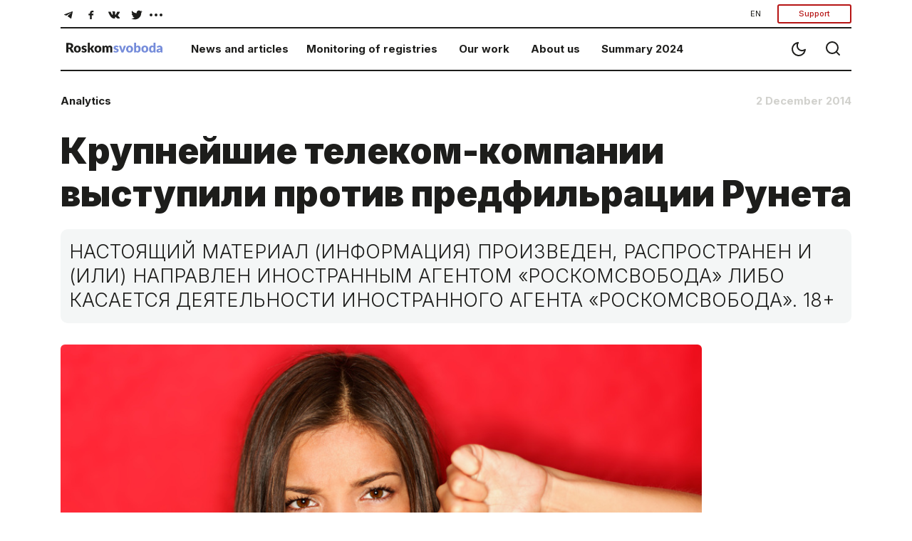

--- FILE ---
content_type: text/html; charset=utf-8
request_url: https://roskomsvoboda.org/en/post/krupnejshie-telekom-kompanii-vyistupi/
body_size: 16427
content:






<!DOCTYPE html>
<html lang="ru">
<head>
  <script type="text/javascript">
    (function () {
      let head = document.head
      let link = document.createElement('link');
      let storage = window.localStorage
      let lightTheme = storage.getItem("isLightTheme")

      if (lightTheme === null) {
        storage.setItem("isLightTheme", "true")
      }

      let isLightTheme = storage.getItem("isLightTheme") === "true"

      link.setAttribute("id", "site-theme")
      link.setAttribute("type", "text/css")
      link.setAttribute("rel", "stylesheet")

      if (isLightTheme) {
        link.setAttribute("href", "/static/core/css/styles_white.css?v=1770050338")
      } else {
        link.setAttribute("href", "/static/core/css/styles_black.css?v=1770050338")
      }
      head.appendChild(link);
    })()
  </script>
  <meta charset="utf-8">
  <meta name="viewport" content="width=device-width, initial-scale=1, shrink-to-fit=no">
  <title>
    Крупнейшие телеком-компании выступили против предфильрации Рунета
  </title>
  <link rel="stylesheet" href="/static/core/css/bootstrap.min.css">
  <link rel="preconnect" href="https://fonts.googleapis.com">
  <link rel="preconnect" href="https://fonts.gstatic.com" crossorigin>
  <link href="https://fonts.googleapis.com/css2?family=Inter:wght@100;200;300;400;500;600;700;800;900&display=swap"
        rel="stylesheet">
  <link rel="stylesheet" href="/static/core/css/flickity.min.css">
  <link rel="stylesheet" href="/static/django_tinymce/spoiler/css/spoiler.css">

  <!-- Favicons  -->
  <link rel="shortcut icon" href="/static/core/images/favicons/favicon.ico"/>
  <link href="/static/core/images/favicons/favicon.ico" rel="icon" type="image/x-icon"/>
  <link rel="apple-touch-icon" sizes="180x180" href="/static/core/images/favicons/apple-touch-icon.png">
  <link rel="icon" type="image/png" sizes="192x192" href="/static/core/images/favicons/android-192x192.png">
  <link rel="icon" type="image/png" sizes="512x512" href="/static/core/images/favicons/android-512x512.png">
  <link rel="icon" type="image/png" sizes="32x32" href="/static/core/images/favicons/favicon-32x32.png">
  <link rel="icon" type="image/png" sizes="96x96" href="/static/core/images/favicons/favicon-96x96.png">
  <link rel="icon" type="image/png" sizes="16x16" href="/static/core/images/favicons/favicon-16x16.png">
  <link rel="manifest" href="/static/core/images/favicons/manifest.json">
  <meta name="theme-color" content="#ffffff">
  <!-- / Favicons  -->

  <link href="/static/core/css/styles.css?v=27" rel="stylesheet">
  <meta name="document-state" content="Dynamic"/>
  <meta property="og:title" content="Крупнейшие телеком-компании выступили против предфильрации Рунета"/>
  <meta property="og:type" content="website"/>
  <meta property="og:url" content="https://roskomsvoboda.org/en/post/krupnejshie-telekom-kompanii-vyistupi/"/>
  <meta property="og:image"
        content="https://roskomsvoboda.org/uploads/images/%D0%9F%D0%B0%D0%BB%D0%B5%D1%86_%D0%B2%D0%BD%D0%B8%D0%B7.jpg"/>
  <meta property="og:description"
        content="На портале Российской ассоциации электронных коммуникаций появился текст позиции телеком-бизнеса по поводу концепции законопроекта, разработанной «Лигой безопасного интернета» «О внесении изменений в отдельные законодательные акты в целях совершенствования мер по обеспечению защиты детей от информации, причиняющей вред их."/>
  <meta name="description"
        content="На портале Российской ассоциации электронных коммуникаций появился текст позиции телеком-бизнеса по поводу концепции законопроекта, разработанной «Лигой безопасного интернета» «О внесении изменений в отдельные законодательные акты в целях совершенствования мер по обеспечению защиты детей от информации, причиняющей вред их.">
  <meta name="keywords"
        content="internet, censorship, bypass, block, site, blocked, regulation, law, freedom, help, access, political, roskomnadzor, blockchain, bitcoin"/>
  <meta name="twitter:card" content="summary_large_image"/>
  <meta name="twitter:site" content="@rublacklistNET"/>
  <meta name="twitter:title" content="Крупнейшие телеком-компании выступили против предфильрации Рунета"/>
  <meta name="twitter:description"
        content="На портале Российской ассоциации электронных коммуникаций появился текст позиции телеком-бизнеса по поводу концепции законопроекта, разработанной «Лигой безопасного интернета» «О внесении изменений в отдельные законодательные акты в целях совершенствования мер по обеспечению защиты детей от информации, причиняющей вред их."/>
  <meta name="twitter:image"
        content="https://roskomsvoboda.org/uploads/images/%D0%9F%D0%B0%D0%BB%D0%B5%D1%86_%D0%B2%D0%BD%D0%B8%D0%B7.jpg"/>
  
  

  <script id="webpush-js" type="text/javascript" src="/static/webpush/webpush.js"></script>
  
  <meta name="service-worker-js" content="/webpush/service-worker.js">
  <meta name="django-webpush-vapid-key" content="BAwH58GuWtDH99FtLHsPgyLMLVU7gP_eutHM7Pp0NY1sNSh48qZGqJYHgXRuXZkz_aaQWKo7wudqJXosrMcdzFE">


  <script defer data-domain="roskomsvoboda.org" src="https://apl.roskomsvoboda.org/js/script.js"></script>
  <!-- Google tag (gtag.js) -->
  <script async src="https://www.googletagmanager.com/gtag/js?id=G-9CQB0LLZJ6"></script>
  <script>
    window.dataLayer = window.dataLayer || [];
    function gtag(){dataLayer.push(arguments);}
    gtag('js', new Date());

    gtag('config', 'G-9CQB0LLZJ6');
  </script>

  
  
  <style>
    .container-foreign_agent {
      background-color: hsla(0, 0%, 74.9%, 0.2);
      padding: 6px 10px;
    }

    @media (min-width: 640px) {
      .container-foreign_agent {
        padding: 8px 40px;
      }
    }

    .foreign_agent-info {
      max-width: 1100px;
      margin: 0 auto;
      text-align: left;
      hyphens: auto;
      font-size: 16px;
      line-height: 110%;
      font-weight: 300;
      color: #3F3F3F;
    }

    @media (min-width: 640px) {
      .foreign_agent-info {
        text-align: center;
        hyphens: none;
        font-size: 18px;
      }

      .fai_descr {
        margin-top: 6px;
        font-size: 12px;
      }
    }
  </style>
</head>
<body class="container-body">
<div hidden="hidden" id="currentLang">en</div>



<div class="container-fluid">
  <div class="container-fluid">
    <div class="navigator">
      <div class="block__nav d-none d-md-block d-lg-block">
        <div class="block__nav-social">
          <div class="item-social social-desc " id="social-desc">
            <div class="btn-social d-flex flex-wrap justify-content-center w-100" role="group"
                 aria-label="Basic example"
                 id="btn-social-group">
              <a class="btn" href="https://telegram.me/roskomsvoboda" target="_blank">
                <svg class="icons icons--tel" width="30" height="30" xmlns="http://www.w3.org/2000/svg"
                     xmlns:xlink="http://www.w3.org/1999/xlink">
                  <use xlink:href="/static/core/images/sprite.svg#icon-tel"></use>
                </svg>
              </a>
              <a class="btn" href="https://www.facebook.com/roskomsvoboda" target="_blank">
                <svg class="icons icons--fb" width="30" height="30" xmlns="http://www.w3.org/2000/svg"
                     xmlns:xlink="http://www.w3.org/1999/xlink">
                  <use xlink:href="/static/core/images/sprite.svg#icon-fb"></use>
                </svg>
              </a>
              <a class="btn" href="https://vk.com/rublacklist" target="_blank">
                <svg class="icons icons--vk" width="30" height="30" xmlns="http://www.w3.org/2000/svg"
                     xmlns:xlink="http://www.w3.org/1999/xlink">
                  <use xlink:href="/static/core/images/sprite.svg#icon-vk"></use>
                </svg>
              </a>
              <a class="btn" href="https://twitter.com/RuBlackListNET" target="_blank">
                <svg class="icons icons--twitter" width="30" height="30" xmlns="http://www.w3.org/2000/svg"
                     xmlns:xlink="http://www.w3.org/1999/xlink">
                  <use xlink:href="/static/core/images/sprite.svg#icon-twitter"></use>
                </svg>
              </a>

              <div class="dropdown more-social" id="more-social_drpdwn">
                <button class="btn  dropdown-toggle" type="button" id="dropdownMenu-social" data-toggle="dropdown"
                        aria-haspopup="true" aria-expanded="false">
                  <svg class="icons icons--more_horiz" width="30" height="30" xmlns="http://www.w3.org/2000/svg"
                       xmlns:xlink="http://www.w3.org/1999/xlink">
                    <use xlink:href="/static/core/images/sprite.svg#icon-more_horiz"></use>
                  </svg>
                </button>

                <div class="dropdown-menu more-social__menu" id="more-social" aria-labelledby="dropdownMenu2">
                  <div class="block__nav">
                    <ul class="nav navbar">
                      <li class="nav-item" id="btn-zen__item">
                        <a class="btn" target="_blank" href="https://zen.yandex.ru/roskomsvoboda"
                           id="btn-zen">
                          <svg class="icons icons--zen" width="30" height="30" xmlns="http://www.w3.org/2000/svg"
                               xmlns:xlink="http://www.w3.org/1999/xlink">
                            <use xlink:href="/static/core/images/sprite.svg#icon-zen"></use>
                          </svg>
                          <span>Zen</span>
                        </a>
                      </li>
                      <li class="nav-item" id="btn-inst__item">
                        <a class="btn" href="https://www.instagram.com/roskomsvoboda" id="btn-inst">
                          <svg class="icons icons--instagram" width="31" height="30" xmlns="http://www.w3.org/2000/svg"
                               xmlns:xlink="http://www.w3.org/1999/xlink">
                            <use xlink:href="/static/core/images/sprite.svg#icon-instagram"></use>
                          </svg>
                          <span>Instagram</span>
                        </a>
                      </li>
                      <li class="nav-item" id="btn-youtube__item">
                        <a target="_blank" class="btn" href="https://www.youtube.com/user/RosKomSvoboda"
                           id="btn-youtube">
                          <svg class="icons icons--youtube" width="31" height="30" xmlns="http://www.w3.org/2000/svg"
                               xmlns:xlink="http://www.w3.org/1999/xlink">
                            <use xlink:href="/static/core/images/sprite.svg#icon-youtube"></use>
                          </svg>
                          <span>YouTube</span>
                        </a>
                      </li>
                      <li class="nav-item" id="btn-rss__item">
                        <a target="_blank" class="btn" href="/en/feed/" id="btn-rss">
                          <svg class="icons icons--rss" width="27" height="30" xmlns="http://www.w3.org/2000/svg"
                               xmlns:xlink="http://www.w3.org/1999/xlink">
                            <use xlink:href="/static/core/images/sprite.svg#icon-rss"></use>
                          </svg>
                          <span>RSS</span>
                        </a>
                      </li>
                    </ul>
                  </div>
                </div>
              </div>
            </div>
          </div>
          <div class="btn-group btn-group-donate" role="group">
            <div class="dropdown">
              <button class="btn transparent-button dropdown-toggle"
                      type="button" id="localeDropdown"
                      data-toggle="dropdown"
                      aria-haspopup="true"
                      aria-expanded="false">
                EN
              </button>
              <div class="dropdown-menu" aria-labelledby="localeDropdown">
                <a class="dropdown-item change-locale" style="cursor:pointer" data-language="en">English</a>
                <a class="dropdown-item change-locale" style="cursor:pointer" data-language="ru">Русский</a>
              </div>
            </div>
            
            <button type="button" class="btn btn-donate btn-donate-red donate-event">
              Support
            </button>
          </div>
        </div>
      </div>

      <div class="block__nav block__nav-category">
        <div class="twelve columns filter-wrapper">
          <ul class="nav-bar-logo" id="nav-bar-logo">
            <li class="nav-item nav-item__logo">
              <a class="nav-link nav-link__logo" href="/">
                
                  <img src="/static/core/images/logo_en.svg" width="151" height="17"
                       alt="Roskomsvoboda">
                
              </a>
            </li>
          </ul>
          <ul class="nav-bar-filter nav-bar-filter-menu" id="nav-bar-filter">
            <li class="nav-item d-none d-md-block dropdown">
              <a href="/en/" id="dropdownMenuButton-news" data-toggle="dropdown" aria-haspopup="true"
                 aria-expanded="false">News and articles</a>
              <div class="block__nav dropdown-menu" aria-labelledby="dropdownMenuButton-news" id="list-news_desc">
              </div>
            </li>
            <li class="nav-item d-none d-md-block dropdown">
              <a href="https://reestr.rublacklist.net/" id="dropdownMenuButton-monitoring" data-toggle="dropdown"
                 aria-haspopup="true" aria-expanded="false">Monitoring of registries</a>
              <div class="block__nav dropdown-menu" aria-labelledby="dropdownMenuButton-monitoring"
                   id="list-monitoring_desc">
              </div>
            </li>
            <li class="nav-item d-none d-md-block dropdown has-megamenu">
              <a href="/en/projects/" id="dropdownMenuButton-work" data-toggle="dropdown"
                 aria-haspopup="true"
                 aria-expanded="false">Our work</a>
              <div class="block__nav dropdown-menu megamenu list-work_desc" aria-labelledby="dropdownMenuButton-work"
                   id="list-work_desc">
              </div>
            </li>
            <li class="nav-item d-none d-md-block">
              <a href="/en/about/">About us</a>
            </li>

            
              <li class="nav-item d-none d-md-block">
                <a href="/en/summary/2024/">
                  Summary 2024
                </a>
              </li>
            

            
          </ul>
        </div>

        <div class="btn-group__nav" id="btn-group__nav">
          <div class="btn-group " role="group" aria-label="Basic example">
            <button type="button" class="btn btn-nav" id="switch_theme">
              <svg class="icons icons--moon" width="24" height="24" xmlns="http://www.w3.org/2000/svg"
                   xmlns:xlink="http://www.w3.org/1999/xlink">
                <use xlink:href="/static/core/images/sprite.svg#icon-moon"></use>
              </svg>
            </button>
            <a class="btn btn-nav" href="/en/search/">
              <svg class="icons icons--search" width="24" height="24" xmlns="http://www.w3.org/2000/svg"
                   xmlns:xlink="http://www.w3.org/1999/xlink">
                <use xlink:href="/static/core/images/sprite.svg#icon-search"></use>
              </svg>
            </a>
            <button type="button" class="btn mobail-menu btn-nav d-block d-sm-block d-md-none" id="navbarDropdown_menu"
                    data-toggle="dropdown" aria-haspopup="true" aria-expanded="false">
              <svg class="icons icons--menu" id="mobile-menu" width="24" height="24" xmlns="http://www.w3.org/2000/svg"
                   xmlns:xlink="http://www.w3.org/1999/xlink">
                <use xlink:href="/static/core/images/sprite.svg#icon-menu"></use>
              </svg>
            </button>
            <div class="dropdown-menu mobail-menu dropdown-menu-right" id="mobail-menu">
              <div class="dropdown-item panel-group dropdown-accordion" id="accordion">
                <div class="panel panel-default">
                  <div class="panel-heading">
                    <a data-toggle="collapse" data-parent="#accordion" href="#collapse1">
                      News and articles
                    </a>
                  </div>
                  <div id="collapse1" class="panel-collapse collapse in">
                    <div class="block__nav" id="list-news_mob">
                      <ul class="nav navbar">
                        <li class="nav-item">
                          <a class="nav-link" href="/en/posts/news/">
                            News
                          </a>
                        </li>
                        <li class="nav-item">
                          <a class="nav-link" href="/en/posts/blog/">
                            Analytics
                          </a>
                        </li>
                        <li class="nav-item">
                          <a class="nav-link" href="/en/researches/">
                            Researches
                          </a>
                        </li>
                        <li class="nav-item">
                          <a class="nav-link" href="/en/cards/">
                            Cards
                          </a>
                        </li>
                        <li class="nav-item">
                          <a class="nav-link" href="/en/posts/translations/">
                            Translations
                          </a>
                        </li>
                        <li class="nav-item">
                          <a class="nav-link" href="/en/analysis/">
                            Analytics in English
                          </a>
                        </li>
                      </ul>
                    </div>
                  </div>
                </div>
                <div class="panel panel-default">
                  <div class="panel-heading">
                    <a data-toggle="collapse" data-parent="#accordion" href="#collapse2">
                      Monitoring of registries
                    </a>
                  </div>
                  <div id="collapse2" class="panel-collapse collapse in">
                    <div class="block__nav" id="list-monitoring_mob">
                      <ul class="nav navbar">
                        <li class="nav-item">
                          <a class="nav-link" href="https://reestr.rublacklist.net/">
                            Registry of banned sites
                          </a>
                        </li>
                        <li class="nav-item">
                          <a class="nav-link" href="https://reestr.rublacklist.net/ru/disseminators/">
                            Registry of information desseminators
                          </a>
                        </li>
                        <li class="nav-item">
                          <a class="nav-link" href="https://reestr.rublacklist.net/ru/aggregators/">
                            Registry of news aggregators
                          </a>
                        </li>
                        <li class="nav-item">
                          <a class="nav-link" href="https://reestr.rublacklist.net/ru/statistics/">
                            Statistics of blockings
                          </a>
                        </li>
                      </ul>
                    </div>
                  </div>
                </div>
                
                  <div class="panel panel-default">
                    <div class="panel-heading">
                      <a data-toggle="collapse" data-parent="#accordion" href="#collapse3">
                        Our work
                      </a>
                    </div>
                    <div id="collapse3" class="panel-collapse collapse in">
                      <div class="block__nav list-work_mob" id="list-work_mob">
                        <ul class="nav navbar list-work">
                          
                            
                              <li class="nav-item with-bg">
                                <img src="/uploads/page_images/campains.jpg" class="nav-item__bg" alt="Campaigns"/>
                                <a class="nav-link" href="/en/page/campaign-rks/">
                                  <span class="nav-item__title">Campaigns</span>
                                  
                                </a>
                              </li>
                            
                          
                            
                              <li class="nav-item with-bg">
                                <img src="/uploads/page_images/0502_free_speech.jpg" class="nav-item__bg" alt="Projects"/>
                                <a class="nav-link" href="/en/page/projects/">
                                  <span class="nav-item__title">Projects</span>
                                  
                                </a>
                              </li>
                            
                          
                            
                              <li class="nav-item with-bg">
                                <img src="/uploads/page_images/justice-9016_1280.jpg" class="nav-item__bg" alt="Legal work"/>
                                <a class="nav-link" href="/en/page/legal/">
                                  <span class="nav-item__title">Legal work</span>
                                  
                                </a>
                              </li>
                            
                          
                            
                              <li class="nav-item with-bg">
                                <img src="/uploads/page_images/pankaj-patel-_SgRNwAVNKw-unsplash.jpg" class="nav-item__bg" alt="TechLab"/>
                                <a class="nav-link" href="/en/page/tech-lab/">
                                  <span class="nav-item__title">TechLab</span>
                                  
                                    <div class="nav-item__description">
                                      <span>Roskomsvoboda&#x27;s technical developments</span>
                                    </div>
                                  
                                </a>
                              </li>
                            
                          
                            
                              <li class="nav-item with-bg">
                                <img src="/uploads/page_images/days-calendar-time-management-95262702.jpg" class="nav-item__bg" alt="Activities"/>
                                <a class="nav-link" href="/en/page/events/">
                                  <span class="nav-item__title">Activities</span>
                                  
                                </a>
                              </li>
                            
                          

                          
                            
                              <li class="nav-item without-bg">
                                <a class="nav-link" href="https://roskomsvoboda.org/bill-reviews/">
                                  <span class="nav-item__title">Feedback on draft laws</span>
                                </a>
                              </li>
                            
                          
                        </ul>
                      </div>
                    </div>
                  </div>
                
                <div class="panel panel-default">
                  <div class="panel-heading">
                    <a href="/en/about/">About us</a>
                  </div>
                </div>

                
                  <div class="panel panel-default">
                    <div class="panel-heading">
                      <a href="/en/summary/2024/">
                        Summary 2024
                      </a>
                    </div>
                  </div>
                


                

              </div>
              <div class="dropdown-item item-help">

                <a class="btn btn-lang change-locale" data-language="ru">
                  РУС
                </a>

                <button type="button" class="btn btn-donate btn-donate-red donate-event">
                  Support
                </button>
                
              </div>
              <div class="dropdown-item item-social social-mob" id="social-mob"></div>
            </div>
          </div>
        </div>
      </div>
    </div>
    
  <div class="news__wrapper d-flex flex-row">
    <div class="news__inner">

      <div class="news__info d-flex flex-row flex-nowrap">
        
          <div class="tags-1 d-flex flex-row flex-wrap flex-grow-1">
            
              <a href="/en/posts/blog/" style="text-decoration: none">
                <h6>Analytics</h6>
              </a>
            
          </div>
        
        <div class="date">
          <h6>2 December 2014</h6>
        </div>
      </div>

      <div class="news__content">
        <h1>Крупнейшие телеком-компании выступили против предфильрации Рунета</h1>

        <div class="paragraph">
          <div class="news__notice" style="margin:0 0 0 0">
            <div id="post-foreign-agent">
  НАСТОЯЩИЙ МАТЕРИАЛ (ИНФОРМАЦИЯ) ПРОИЗВЕДЕН, РАСПРОСТРАНЕН И (ИЛИ) НАПРАВЛЕН ИНОСТРАННЫМ АГЕНТОМ «РОСКОМСВОБОДА» ЛИБО КАСАЕТСЯ
  ДЕЯТЕЛЬНОСТИ ИНОСТРАННОГО АГЕНТА «РОСКОМСВОБОДА». 18+
</div>

          </div>
        </div>

        

        
          <div class="news__image" id="post-main-image">
            <img src="/uploads/images/%D0%9F%D0%B0%D0%BB%D0%B5%D1%86_%D0%B2%D0%BD%D0%B8%D0%B7.jpg" width="360" alt=""/>
          </div>
          
        

        <div class="paragraph mt-3">
          <div class="paragraph__text">
            <p style="text-align: justify;"> На портале Российской ассоциации электронных коммуникаций появился текст позиции телеком-бизнеса по поводу концепции законопроекта, разработанной «Лигой безопасного интернета» «О внесении изменений в отдельные законодательные акты в целях совершенствования мер по обеспечению защиты детей от информации, причиняющей вред их здоровью и развитию».</p>
<p style="text-align: justify;">Мы уже <a href="/9344/" target="_blank">опубликовали</a> в чем видят суть своих предложений сами представители ЛБИ, которые хотят ввести не только предфильтрацию контента, но и предлагают вариант с использованием «белых списков» сайтов, доступ через которые будет возможен только к тем интернет-ресурсам, которые содержат разрешенную российским законодательством информацию.</p>
<p style="text-align: justify;">И вот поступил ответ самой отрасли на всё это.</p>
<p style="text-align: justify;">Заявленная разработчиками Концепции цель законопроекта — предотвращение доступа детей к информации, причиняющей вред их здоровью и развитию.<br/>
Реализовать эту цель предлагается путем введения обязательной семантической фильтрации информации в режиме реального времени в сети Интернет, в результате чего изначально по умолчанию доступ в сети Интернет информации будет предоставляться только при условии прохождения предварительной семантической фильтрации. <!--more--></p>
<p style="text-align: justify;"><strong>Анализ Концепции и изучение результатов тестирования разработанных под эгидой ЛБИ программно-технических средств показал, что предложение Лиги БИ неэффективно с точки зрения достижения цели законопроекта, однако его реализация повлечет серьезные материальные затраты, как для операторов связи, так и для государства.</strong><br/>
При введении законодательной обязанности операторы связи вынуждены будут установить оборудование и программное обеспечение, позволяющее осуществить в режиме реального времени семантическую фильтрацию текстовой информации, поступающей на аппаратно-программные средства каждого пользователя сети Интернет, получающего услугу доступа к сети Интернет на территории Российской Федерации.</p>
<p style="text-align: justify;"><strong>Анализ содержимого всех http страниц неизбежно приведет к увеличению времени ожидания ответа, что отрицательно скажется на качестве предоставляемых услуг.</strong><br/>
Испытания проводились только на фиксированной сети связи и на ничтожно малом объёме трафика. Тестированный объём трафика несравним (разница на несколько порядков) с реальным трафиком, передаваемым по сетям операторов связи. <strong>В настоящее время даже крупнейшие операторы связи (Вымпелком, МТС, Ростелеком и Мегафон) технически принципиально не готовы к анализу всего интернет-трафика всех абонентов.</strong> Для небольших операторов связи подобная задача будет неподъемной.</p>
<p style="text-align: justify;"><strong>Реализация предложений ЛБИ потребует установления операторами связи на своих сетях дорогостоящего аппаратно-программного обеспечения</strong> (которое, возможно, в настоящий момент отсутствует на рынке) из расчета, что все 100% абонентов воспользуются услугой семантической фильтрации контента. Это повлечет для операторов связи серьезные инвестиции (провизорно – сотни миллионов рублей) и текущие расходы. <strong>Указанные затраты в связи с невозможностью компенсации их за счет пользователя будут переложены на стоимость других услуг связи.</strong></p>
<p style="text-align: justify;">Между тем проведенное ЛБИ в г. Кострома <strong>тестирование программно-технических средств показало, что в «белых списках» заинтересованы менее 15% пользователей.</strong> Разработанная ЛБИ Концепция предполагает право совершеннолетних абонентов отказаться от семантической фильтрации контента в режиме реального времени. С учетом опыта ЛБИ в г. Кострома, можно с уверенностью сказать, что от использования «белых фильтров» откажутся не менее 75-80% пользователей.</p>
<p style="text-align: justify;">Одновременно с этим следует отметить, что алгоритмы семантической фильтрации могут работать только с текстовыми составляющими контента. Поэтому, если в передаваемых аудио, видео и/или фотоматериалах будут отсутствовать связанные с ними текстовые составляющих, или, если связанные с аудио, видео и/или фото материалами текстовые составляющие не будут отражать реальное содержание аудио, видео и/или фотоматериалов материалов, фильтрация либо не будет осуществлена, либо может быть осуществлена не корректно.</p>
<p style="text-align: justify;">Таким образом, возникает угроза отвлечения всеми операторами значительных денежных средств на установку дорогостоящих аппаратно-программных комплексов, которые, во-первых, не будут задействованы на полную мощность, во-вторых, не будут решать задачи в полном объеме в силу особенностей работы алгоритмов семантической фильтрации.<br/>
Такое положение вещей во всем мире трактуется как неэффективное использование денежных средств всеми участниками телекоммуникационного рынка, в результате которых государственные программы, связанные с ликвидацией цифрового неравенства будут идти со значительным отставанием. <strong>Также существуют огромные риски банкротства предприятий-операторов в секторе мелкого и среднего бизнеса</strong>, многие из которых на текущий момент обеспечивают предоставление доступа в Интернет, в том числе, в удаленных и труднодоступных районах, включая Сибирь и Дальний Восток.</p>
<p style="text-align: justify;">Кроме того, возникнет необходимость разработки дополнительных решений по защите данных пользователя и предоставления операторами дополнительных гарантий того, что персональные данные пользователя не будут изменены и не попадут в открытый доступ. Для этого потребуются дополнительные затраты, в том числе на сертификацию аппаратно-программных средств, осуществляющих семантическую фильтрацию, включая алгоритмы семантической фильтрации, что потребует дополнительных значительных расходов из федерального бюджета сначала на сертификацию, затем на осуществление дополнительных мероприятий по контролю и надзору, в том числе в части хранения персональных данных.<br/>
С учетом особенностей работы семантических алгоритмов фильтрации информации, о которых говорилось выше — отсутствие возможности фильтрации аудио, видео и фотоматериалов при отсутствии связанных с ними текстовых составляющих контента и/или наличии некорректных текстовых составляющих в настоящий момент в мире не существует аппаратно-программных комплексов, позволяющих осуществлять семантическую фильтрацию https трафика, трафика VPN соединений и ТОR-трафика. Под TOR-трафиком понимается трафик анонимной сети виртуальных туннелей, обеспечивающей передачу данных в зашифрованном виде, то есть трафика, передаваемого через систему прокси-серверов, позволяющую устанавливать анонимное сетевое соединение, защищённое от прослушивания. Следует отметить, что стремительное развитие выше перечисленных технологий (VPN, https, TOR), в первую очередь, связано с попыткой западных государств, в первую очередь, США, иметь доступ к любой информации, получаемой каждым пользователем сети, что равнозначно нарушению основных прав и свобод граждан (обзор Европейского опыта см. в Приложении к настоящему документу).</p>
<p style="text-align: justify;">С учетом изложенного выше, а также опыта ЕС, изложенного в Приложении к настоящему документу, можно с уверенностью прогнозировать дальнейшее развитие алгоритмов и технологий типа VPN, https, TOR на фоне полного отсутствия, крайне слабого или точечного развития алгоритмов и технологий, позволяющих осуществлять расшифровку https, VPN или TOR трафика в реальном режиме времени.</p>
<p style="text-align: justify;"><strong>Таким образом, предлагаемое ЛБИ решение не обеспечивает заявленную фильтрацию трафика в сети Интернет и не способно обеспечить эффективное решение проблемы, заявленной в качестве цели принятия законопроекта.</strong> Более того, сама проблема является в определенной степени надуманной с позиций социального развития, так как поскольку сеть Интернет – это далеко не единственная среда, в которой существуют дети, и которая оказывает влияние при формировании ребенка как человека и гражданина.</p>
<p style="text-align: justify;"><strong>Не соответствует действительности утверждение Лиги Безопасного интернета о том, что в результате принятия предлагаемых изменений не потребуются дополнительные расходы федерального бюджета</strong>. Напротив, вопросы выработки и утверждения критериев корректной работы алгоритмов семантической фильтрации контента с учетом обеспечения гарантий по сохранению и нераспространению персональных данных пользователей сети, в том числе, номера кредитных карт, коды доступа к банковским счетам пользователей сети, пароли и доступы к платежным системам и т.п., вопросы сертификации оборудования, которого на текущий момент не существует на рынке, а также мониторинга актуальности этих критериев с течением времени, контроля за исполнением операторами связи обязанностей по обеспечению семантической фильтрации в реальном режиме времени при обеспечении гарантий сохранения персональных данных – это исключительно полномочия государственных органов.</p>
<p style="text-align: justify;"><strong>Таким образом, при ничтожно малой эффективности предлагаемой Лигой безопасного интернета предфильтрации внедрение этого предложения ЛБИ повлечет следующие негативные последствия для отрасли связи и государства в целом:</strong><br/>
— необоснованной рост затрат операторов связи, влекущий снижение инвестиций в развитие сети связи;<br/>
— уход с рынка мелких операторов, работающих, в том числе в удаленных и мало интересных с точки зрения крупного бизнеса (пока) районах, при отсутствии реальной замены этим операторам;<br/>
— увеличение себестоимости услуг доступа в Интернет;<br/>
снижение качества услуг;<br/>
— необходимость дополнительной защиты персональных данных абонентов (принятие закона в соответствии с Концепцией ЛБИ потребует специальных мероприятий по сертификации технических средств и т.д.);<br/>
замедление процесса ликвидации цифрового неравенства в России.</p>
<p style="text-align: justify;"><strong>Предложение:</strong><br/>
Достижение заявленной ЛБИ цели законопроекта возможно путем совершенствования и популяризации (в т.ч. с помощью сил и средств ЛБИ) предоставляемой операторами связи услуги «Родительский контроль».<br/>
Например, в МТС признана малоэффективной действующая модель услуги «Родительский контроль» и приняты меры к разработке нового варианта данной услуги.<br/>
Действующая модель предполагала наличие автоматически сформированного списка категорий сайтов, содержащих не предназначенную для детей информацию (что, по сути, предлагают создатели Концепции). При этом абонент не мог данный список видоизменить, добавив туда какие-либо сайты или категории сайтов, которые, по его мнению, вредны именно его ребенку. Также текущая система не была гибкой в части установки временных интервалов действия запретов. (Например, есть информация, которая ребенку вредна всегда (например, сайты про наркотики), а есть – которую нужно ограничивать, например, пока ребенок в школе – ему не нужно на уроке сидеть в соцсети).</p>
<p style="text-align: justify;">Согласно исследованию аудитории, проведенному компанией МТС, у абонентов есть большая потребность влиять на перечень запрещаемой информации, дополняя ее по своему выбору. И если бы услуга позволяла им формировать списки запретов самостоятельно – они бы пользовались ею охотнее. Мировой опыт показывает, что защита ребенка от контента в интернете должна также быть дифференцирована по возрасту ребенка. Например, в 6 лет и в 15 лет потребности ребенка разные. И если 15-летнему ребенку запрещать что-то открыто – это вызовет негатив. Поэтому есть практика создания «пакетов по возрастам», каждый пакет содержит список категорий, вредных именно в этом возрасте.<br/>
В результате в настоящее время внедряется услуга, в рамках которой абоненту будет предоставлена возможность самому устанавливать правила и ограничения на доступ к интернет-ресурсам для обеспечения безопасного пользования для абонентов «МТС» мобильным Интернетом от компании «МТС». Также возможно будет организовать блокировку по принципам:<br/>
«черный список», при этом родитель сможет самостоятельно дополнять список запрещённых к посещению категорий» дополнить тем, что «сервис будет предлагать абоненту как воспользоваться готовым списком запретов, так и дополнить его по своему усмотрению. Также будет доступна возможность формирования списка запретов «с нуля»;<br/>
«белый список» — доступ открывается по принципу «разрешено только – и ничего кроме». Список формируются абонентом самостоятельно, но рассматривается возможность и создания предсформированных белых списков, например, для разных возрастов.<br/>
Кроме того, родитель сможет организовать доступ в сеть Интернет по установленному им расписанию, обеспечить запрет доступа к социальным сетям, играм и т.д.</p>
<p style="text-align: justify;">Модель подключения услуги по желанию пользователя гораздо эффективнее, услуга подключается очень просто – простой USSD-командой и не требует никаких знаний и спец. усилий. Контракты у операторов для несовершеннолетних абонентов, как правило, оформляются родителями, поэтому управление родителями услугами на SIM-карте детей не представляет каких-либо сложностей.<br/>
Если государство посчитает необходимым со своей стороны поддерживать список сайтов, которые являются нежелательными для просмотра детьми, то более эффективный способ – это интеграция этого списка в операторскую услугу родительского контроля в дополнение к тем спискам, которые поддерживаются со стороны вендоров.</p>
<p style="text-align: justify;"><strong>Справка:</strong><br/>
В рабочую группу РАЭК/Телеком входят представители таких организаций, как Мегафон, Билайн, Ростелеком, Google Russia, Яндекс, Microsoft, Интерфакс, HeadHunter Group, Ozon, а также представители Минкомсвязи и ICANN.</p>
<p style="text-align: right;">Источник: <a href="http://raec.ru/times/detail/3737/" target="_blank">РАЭК</a></p>

          </div>
        </div>
      </div>
    </div>
  </div>

  
    <div class="tags">
      <div class="tags_group d-flex flex-row flex-wrap">
        
          <a href="/en/search/?tag=IT-%D0%B1%D0%B8%D0%B7%D0%BD%D0%B5%D1%81" class="tag">IT-бизнес</a>
        
          <a href="/en/search/?tag=%D0%B8%D0%BD%D1%82%D0%B5%D1%80%D0%BD%D0%B5%D1%82" class="tag">интернет</a>
        
          <a href="/en/search/?tag=%D0%A0%D0%90%D0%AD%D0%9A" class="tag">РАЭК</a>
        
          <a href="/en/search/?tag=%D0%9B%D0%B8%D0%B3%D0%B0%20%D0%91%D0%B5%D0%B7%D0%98%D0%BD%D1%82%D0%B5%D1%80%D0%BD%D0%B5%D1%82%D0%B0" class="tag">Лига БезИнтернета</a>
        
          <a href="/en/search/?tag=%D0%BF%D1%80%D0%B5%D0%B4%D1%84%D0%B8%D0%BB%D1%8C%D1%82%D1%80%D0%B0%D1%86%D0%B8%D1%8F" class="tag">предфильтрация</a>
        
          <a href="/en/search/?tag=%D1%82%D0%B5%D0%BB%D0%B5%D0%BA%D0%BE%D0%BC" class="tag">телеком</a>
        
          <a href="/en/search/?tag=%D0%B1%D0%B5%D0%BB%D1%8B%D0%B5%20%D1%81%D0%BF%D0%B8%D1%81%D0%BA%D0%B8" class="tag">белые списки</a>
        
          <a href="/en/search/?tag=%D0%BF%D0%BE%D0%B7%D0%B8%D1%86%D0%B8%D1%8F" class="tag">позиция</a>
        
      </div>
    </div>
  

  

  <div class="share">
    <h4>Share</h4>
    <div class="btn-group d-flex flex-row flex-wrap justify-content-start" role="group"
         aria-label="Поделитесь материалом">
      <button type="button" class="btn btn-icons"
              data-sharer="telegram"
              data-title="Крупнейшие телеком-компании выступили против предфильрации Рунета"
              data-url="https://roskomsvoboda.org/en/post/krupnejshie-telekom-kompanii-vyistupi/">
        <svg class="icons icons--tel" width="42" height="40" xmlns="http://www.w3.org/2000/svg"
             xmlns:xlink="http://www.w3.org/1999/xlink">
          <use xlink:href="/static/core/images/sprite.svg#icon-tel"></use>
        </svg>
      </button>
      <button type="button" class="btn btn-icons"
              data-sharer="facebook" data-url="https://roskomsvoboda.org/en/post/krupnejshie-telekom-kompanii-vyistupi/">
        <svg class="icons icons--fb" width="42" height="40" xmlns="http://www.w3.org/2000/svg"
             xmlns:xlink="http://www.w3.org/1999/xlink">
          <use xlink:href="/static/core/images/sprite.svg#icon-fb"></use>
        </svg>
      </button>
      <button type="button" class="btn btn-icons"
              data-sharer="vk"
              data-caption="Крупнейшие телеком-компании выступили против предфильрации Рунета"
              data-title="Крупнейшие телеком-компании выступили против предфильрации Рунета"
              data-url="https://roskomsvoboda.org/en/post/krupnejshie-telekom-kompanii-vyistupi/">
        <svg class="icons icons--vk" width="42" height="40" xmlns="http://www.w3.org/2000/svg"
             xmlns:xlink="http://www.w3.org/1999/xlink">
          <use xlink:href="/static/core/images/sprite.svg#icon-vk"></use>
        </svg>
      </button>
      <button type="button" class="btn btn-icons"
              data-sharer="twitter"
              data-title="Крупнейшие телеком-компании выступили против предфильрации Рунета"
              data-url="https://roskomsvoboda.org/en/post/krupnejshie-telekom-kompanii-vyistupi/">
        <svg class="icons icons--twitter" width="42" height="40" xmlns="http://www.w3.org/2000/svg"
             xmlns:xlink="http://www.w3.org/1999/xlink">
          <use xlink:href="/static/core/images/sprite.svg#icon-twitter"></use>
        </svg>
      </button>
      <button id="donate" type="button" class="btn btn-donate_pay btn-donate-white-red">
        Support Roskomsvoboda&nbsp;&rarr;
      </button>
    </div>
  </div>

  
    <div class="articles articles-cards">
      <div class="article_type-2 article">
        <h2>Similar articles</h2>
        <div class="carousel"
             data-flickity='{ "freeScroll": true, "contain": true, "prevNextButtons": true, "pageDots": false }'>
          
            
              <div class="carousel-cell">
                <div class="card card__sm">
                  <a href="/en/post/operators-discuss-priority-access-to-critical-services-during-internet-shutdowns/">
                    <img class="card-img-top" src="/uploads/images/belye_spiski.jpg">
                  </a>
                  <div class="card-body">
                    <a class="card-title__link" href="/en/post/operators-discuss-priority-access-to-critical-services-during-internet-shutdowns/">
                      <h5 class="card-title">Операторы хотят сохранить доступ к важным сервисам даже при шатдаунах</h5>
                    </a>
                  </div>
                </div>
              </div>
            
          
            
              <div class="carousel-cell">
                <div class="card card__sm">
                  <a href="/en/post/law-prohibits-altering-religious-and-heraldic-symbols/">
                    <img class="card-img-top" src="/uploads/images/gossimbol_shtraf.jpg">
                  </a>
                  <div class="card-body">
                    <a class="card-title__link" href="/en/post/law-prohibits-altering-religious-and-heraldic-symbols/">
                      <h5 class="card-title">Изменение госсимволов станет наказуемым</h5>
                    </a>
                  </div>
                </div>
              </div>
            
          
            
              <div class="carousel-cell">
                <div class="card card__sm">
                  <a href="/en/post/rus-biz-criticizes-handing-over-client-geodata-to-government/">
                    <img class="card-img-top" src="/uploads/images/geodannye.jpg">
                  </a>
                  <div class="card-body">
                    <a class="card-title__link" href="/en/post/rus-biz-criticizes-handing-over-client-geodata-to-government/">
                      <h5 class="card-title">Бизнес раскритиковал идею передачи клиентских геоданных властям</h5>
                    </a>
                  </div>
                </div>
              </div>
            
          
            
              <div class="carousel-cell">
                <div class="card card__sm">
                  <a href="/en/post/lighter-penalties-it-entrepreneurs-economic-crimes/">
                    <img class="card-img-top" src="/uploads/images/it_prestup-poblazhki.jpg">
                  </a>
                  <div class="card-body">
                    <a class="card-title__link" href="/en/post/lighter-penalties-it-entrepreneurs-economic-crimes/">
                      <h5 class="card-title">Для IT-предпринимателей попросили смягчения наказаний за экономические преступления</h5>
                    </a>
                  </div>
                </div>
              </div>
            
          
            
              <div class="carousel-cell">
                <div class="card card__sm">
                  <a href="/en/post/meta-builds-longest-undersea-cable-linking-five-continents/">
                    <img class="card-img-top" src="/uploads/images/cable_meta_illustration.jpg">
                  </a>
                  <div class="card-body">
                    <a class="card-title__link" href="/en/post/meta-builds-longest-undersea-cable-linking-five-continents/">
                      <h5 class="card-title">Самый длинный в истории подводный интернет-кабель соединит пять континентов</h5>
                    </a>
                  </div>
                </div>
              </div>
            
          
        </div>
      </div>
    </div>
  




    


<form class="donate" action="https://donate.roskomsvoboda.org/" method="GET">
  <div class="donate__header">
    <h2>Support us</h2>
  </div>
  <div class="donate__content">
    <div class="donate_pay">
      <div class="donation_controls">
        <div class="carousel-donate">
          <div class="donate__frequency btn-group-toggle" data-toggle="buttons">
            <div class="donate__input">
              <label class="donate__label btn btn-donate carousel-cell is-selected active" for="radio_monthly">
                 <input class="donate__check" type="radio" name="recurring" id="radio_monthly" value="true" checked>Monthly</label>
            </div>
            <div class="donate__input">
              <label class="donate__label btn btn-donate carousel-cell" for="radio_oneTime">
                <input class="donate__check"  type="radio" name="recurring" id="radio_oneTime" value="false">One-time</label>
            </div>
          </div>
          <div class="carousel btn-group-toggle carousel_price_buttons" data-toggle="buttons"
               data-flickity='{ "freeScroll": true, "contain": true, "prevNextButtons": false, "pageDots": false }'>
            <label class="btn btn-donate carousel-cell active">
              <input class="donate-amount" type="radio" name="amount" value="100" checked>100 rub
            </label>
            <label class="btn btn-donate carousel-cell">
              <input class="donate-amount" type="radio" name="amount" value="500">500 rub
            </label>
            <label class="btn btn-donate carousel-cell">
              <input class="donate-amount" type="radio" name="amount" value="1500">1500 rub
            </label>
            <label class="btn btn-donate carousel-cell">
              <input class="donate-amount" type="radio" name="amount" value="5000">5000 rub
            </label>
            <label class="btn btn-donate carousel-cell">
              <input class="donate-amount" type="radio" name="amount" value="custom">custom
            </label>
          </div>
        </div>
        <div class="donate__btn">
          <button type="submit" class="btn btn-donate_pay">Support with rubles</button>
          <a class="btn-donate_crypto card-text text-center" target="_blank"
             href="https://donate.roskomsvoboda.org/crypto/">Support with cryptocurrency</a>
        </div>
      </div>
      <div class="donate__description">
        <span class="donate__description_label">
          Monthly donations allow us to support our technical, legal, analytical and educational work on digital rights protection
        </span>
        <a id="whyWeAskingForSupport" class="btn btn-donate_button">Why we ask for support&nbsp;&rarr;</a>
      </div>
    </div>
  </div>
</form>

    

<div class="contacts">
  <div class="contacts__email" style="flex: 0 0 28%;height: 240px">
    <h5>Our newsletter</h5>
    <p class="card-text">The main news of the week in the field of law.</p>
    <form class="form-inline" method="POST" target="_blank"
          action="https://cp.unisender.com/ru/subscribe?hash=6onxbnn7hhg3p5aeur1moe16ee9zq5fmbwf5a1xgfr4hkuszkn8fy">
      <input type="hidden" name="charset" value="UTF-8">
      <input type="hidden" name="default_list_id" value="20823425">
      <input type="hidden" name="overwrite" value="2">
      <input type="hidden" name="is_v5" value="1">
      <div class="form-group">
        <input type="email" name="email" class="form-control" id="exampleFormControlInput1"
               placeholder="Your e-mail">
      </div>
      <button type="submit" name="subscribe" class="btn btn-subscribe">Subscribe</button>
    </form>
  </div>
  <div class="contacts__content col-lg-3 col-md-3 col-xl-3 col-10">
    <h5>Contacts</h5>
    <div class="contacts_list">
      <div class="contacts__address">
        <p class="address-title">For general questions</p>
        <p class="address-text">
          <a href="/cdn-cgi/l/email-protection#45372a362e2a2836332a272a2124053730272924262e292c36316b2b2031">
            <span class="__cf_email__" data-cfemail="8bf9e4f8e0e4e6f8fde4e9e4efeacbf9fee9e7eae8e0e7e2f8ffa5e5eeff">[email&#160;protected]</span>
          </a>
        </p>
      </div>
      <div class="contacts__address">
        <p class="address-title">For legal questions</p>
        <p class="address-text">
          <a href="/cdn-cgi/l/email-protection#264a4341474a665449554d494b5550494449424708495441">
            <span class="__cf_email__" data-cfemail="533f3634323f13213c20383c3e20253c313c37327d3c2134">[email&#160;protected]</span>
          </a>
        </p>
      </div>
      <div class="contacts__address">
        <p class="address-title">Contacts for media:</p>
        <p class="address-text">
          Telegram: <a href="https://t.me/moi_fee" target="_blank">
            moi_fee
          </a>
          <br>
          Signal: moi_fee.13
        </p>
      </div>
    </div>
  </div>
  <div class="contacts__content col-lg-4 col-md-4 col-xl-4 col-10" style="font-size: 13px">
    <h5>18+</h5>
    <p>
      On December 23, 2022, the Ministry of Justice included Roskomsvoboda in the register of unregistered public associations performing the functions of a foreign agent. We disagree with this decision and are appealing it in court.
    </p>
  </div>
</div>

    




<div class="footer">
  
  <button hidden style="display: none" id="webpush-subscribe-button"  data-group="subscribers" data-url="/webpush/save_information">
    Subscribe to Push Messaging
  </button>
  <div id="webpush-message" hidden></div>


  <div class="btn-partners d-flex justify-content-between flex-row">
    <a class="nav-link__logo-copyright" target="_blank" href="https://creativecommons.org/licenses/by-sa/4.0/">
      <img src="/static/core/images/logo_creative.png" alt="Время менять копирайт">
    </a>
  </div>
  
  <div class="btn-group btn-footer d-flex justify-content-between" role="group">
    <a target="_blank" class="btn" href="https://telegram.me/roskomsvoboda">
      <svg class="icons icons--tel" width="30" height="30" xmlns="http://www.w3.org/2000/svg"
           xmlns:xlink="http://www.w3.org/1999/xlink">
        <use xlink:href="/static/core/images/sprite.svg#icon-tel"></use>
      </svg>
    </a>
    <a target="_blank" class="btn" href="https://www.facebook.com/roskomsvoboda">
      <svg class="icons icons--fb" width="30" height="30" xmlns="http://www.w3.org/2000/svg"
           xmlns:xlink="http://www.w3.org/1999/xlink">
        <use xlink:href="/static/core/images/sprite.svg#icon-fb"></use>
      </svg>
    </a>
    <a target="_blank" class="btn" href="https://vk.com/rublacklist">
      <svg class="icons icons--vk" width="30" height="30" xmlns="http://www.w3.org/2000/svg"
           xmlns:xlink="http://www.w3.org/1999/xlink">
        <use xlink:href="/static/core/images/sprite.svg#icon-vk"></use>
      </svg>
    </a>
    <a target="_blank" class="btn" href="https://twitter.com/RuBlackListNET">
      <svg class="icons icons--twitter" width="30" height="30" xmlns="http://www.w3.org/2000/svg"
           xmlns:xlink="http://www.w3.org/1999/xlink">
        <use xlink:href="/static/core/images/sprite.svg#icon-twitter"></use>
      </svg>
    </a>
    <a target="_blank" class="btn" href="https://www.youtube.com/user/RosKomSvoboda">
      <svg class="icons icons--youtube" width="31" height="30" xmlns="http://www.w3.org/2000/svg"
           xmlns:xlink="http://www.w3.org/1999/xlink">
        <use xlink:href="/static/core/images/sprite.svg#icon-youtube"></use>
      </svg>
    </a>
    <a target="_blank" class="btn" href="https://zen.yandex.ru/roskomsvoboda">
      <svg class="icons icons--zen" width="30" height="30" xmlns="http://www.w3.org/2000/svg"
           xmlns:xlink="http://www.w3.org/1999/xlink">
        <use xlink:href="/static/core/images/sprite.svg#icon-zen"></use>
      </svg>
    </a>
    <a target="_blank" class="btn" href="https://www.instagram.com/roskomsvoboda">
      <svg class="icons icons--instagram" width="31" height="30" xmlns="http://www.w3.org/2000/svg"
           xmlns:xlink="http://www.w3.org/1999/xlink">
        <use xlink:href="/static/core/images/sprite.svg#icon-instagram"></use>
      </svg>
    </a>
    <a target="_blank" class="btn" href="/en/feed/">
      <svg class="icons icons--rss" width="27" height="30" xmlns="http://www.w3.org/2000/svg"
           xmlns:xlink="http://www.w3.org/1999/xlink">
        <use xlink:href="/static/core/images/sprite.svg#icon-rss"></use>
      </svg>
    </a>
  </div>
</div>


    <form action="/i18n/setlang/" method="POST" hidden id="localeForm">
      <input type="hidden" name="csrfmiddlewaretoken" value="NRXCSEGzAydp9A8tGN7h4vMGRMzwO34wLO1UQXOGKgmVUURS2i2fjHQnfioS1XeD">
      <input type="hidden" name="next" value="/post/krupnejshie-telekom-kompanii-vyistupi/"/>
    </form>
  </div>


  <script data-cfasync="false" src="/cdn-cgi/scripts/5c5dd728/cloudflare-static/email-decode.min.js"></script><script async src="https://platform.twitter.com/widgets.js" charset="utf-8"></script>
  <script src="/static/core/js/flickity.pkgd.min.js"></script>
  <script src="/static/core/js/jquery-3.5.1.slim.min.js"></script>
  <script src="/static/core/js/jquery.min.js"></script>
  <script src="/static/core/js/popper.min.js"></script>
  <script src="/static/core/js/bootstrap.min.js"></script>
  <script src="/static/core/js/back-to-top.min.js"></script>

  
  <div id="fb-root"></div>
  <script async defer crossorigin="anonymous" src="https://connect.facebook.net/ru_RU/sdk.js#xfbml=1&version=v10.0"
          nonce="EOOqzAoK"></script>
  <script src="/static/core/js/sharer.min.js"></script>
  <script type="application/javascript">
    addBackToTop({
      diameter: 50,
      backgroundColor: '#fff',
      textColor: '#1D1D1B'
    })

    $('.paragraph__quote').each(function (i, quote) {
      const html = $(quote).html()
      const quoteHtml = `
        <blockquote class="paragraph__quote">
            <div class="paragraph__icon text-center">
              <svg class="icons--quote" width="60" height="45"
                  xmlns="http://www.w3.org/2000/svg" xmlns:xlink="http://www.w3.org/1999/xlink">
                <use xlink:href="/static/core/images/sprite.svg#icon-quote"></use>
              </svg>
            </div>
            <div id="newQuoteText" class="paragraph__text">${html}</div>
        </blockquote>`
      $(quote).replaceWith(quoteHtml)
    });

    $('.paragraph a').attr('target', '_blank')

    $('.spoiler-text').each(function () {
      $(this).removeClass("spoiler-open")
      $(this).addClass("spoiler-close");
    })

    $('.spoiler-toggle').on('click', function () {
      const e = $(this).next()

      if (e.hasClass('spoiler-close')) {
        e.removeClass('spoiler-close')
        e.addClass('spoiler-open')
      } else if (e.hasClass('spoiler-open')) {
        e.removeClass('spoiler-open')
        e.addClass('spoiler-close')
      }
    })

  </script>
  <script type="application/javascript">
    $('#donate').on('click', function () {
      window.open('https://donate.roskomsvoboda.org', '_blank')
    })
  </script>


  <script src="/static/core/js/index.js"></script>
  <script type="application/javascript">
    document.addEventListener('keydown', function (event) {
      if (event.ctrlKey && (event.keyCode === 10 || event.keyCode === 13)) {
        const selection = document.getSelection().toString()
        const comment = prompt("Your comment:")
        if (0 < selection.length <= 128) {
          $.ajax({
            type: "POST",
            url: "/en/report-typo/",
            headers: {
              'X-CSRFToken': '<input type="hidden" name="csrfmiddlewaretoken" value="NRXCSEGzAydp9A8tGN7h4vMGRMzwO34wLO1UQXOGKgmVUURS2i2fjHQnfioS1XeD">'
            },
            data: {
              url: window.location.href,
              comment: comment,
              selection: selection,
            },
            success: () => {
              console.log("Спасибо!")
            }
          });
        } else {
          alert("The text is too long")
        }
      }
    });
    const changeLocaleButtons = document.querySelectorAll('.change-locale')

    for (const changeLocale of changeLocaleButtons) {
      const language = changeLocale.dataset.language;
      changeLocale.addEventListener('click', () => {
        const $localeForm = $('#localeForm')
        $localeForm.append(
          `<input type="hidden" name="language" value="${language}">`
        )
        $localeForm.submit()
      })
    }
  </script>

<script defer src="https://static.cloudflareinsights.com/beacon.min.js/vcd15cbe7772f49c399c6a5babf22c1241717689176015" integrity="sha512-ZpsOmlRQV6y907TI0dKBHq9Md29nnaEIPlkf84rnaERnq6zvWvPUqr2ft8M1aS28oN72PdrCzSjY4U6VaAw1EQ==" data-cf-beacon='{"version":"2024.11.0","token":"5df862ce9af24b03a6a48fd3c05a3ee4","server_timing":{"name":{"cfCacheStatus":true,"cfEdge":true,"cfExtPri":true,"cfL4":true,"cfOrigin":true,"cfSpeedBrain":true},"location_startswith":null}}' crossorigin="anonymous"></script>
</body>
</html>


--- FILE ---
content_type: text/css
request_url: https://roskomsvoboda.org/static/core/css/styles.css?v=27
body_size: 13143
content:
@charset "UTF-8";
@keyframes OPEN {
  0% {
    opacity: 0;
    visibility: hidden;
  }
  100% {
    opacity: 1;
    visibility: visibility;
  }
}

#post-foreign-agent {
  font-weight: 300;
  margin-top: 20px;
  background-color: #f4f6f6;
  padding: 15px 5px 15px 12px;
  border-radius: 10px;
  font-size: 27px;
  line-height: 34px;
}

@media only screen and (max-width: 600px) {
  #post-foreign-agent {
    font-size: 20px !important;
    margin-bottom: 15px !important;
  }
}

body {
  font-family: "Inter", "Arial", sans-serif;
  font-style: normal;
  font-weight: normal;
  font-size: 16px;
  color: #1D1D1B;
  overflow-x: auto;
  margin: 0;
  padding: 0;
  /* width: calc(100vw - 17px); */
  background-color: #ffffff;
}

.text-link {
  color: #4661BC;
}

.text-link:hover {
  cursor: pointer;
  text-decoration: none;
  border-bottom: 1px solid #4661BC;
}

a {
  color: #1D1D1B;
}

a:hover {
  color: #4661BC;
}

.icons.icons--download,
.icons.icons--link {
  fill: #4661BC;
}

button {
  color: #1D1D1B;
}

button:hover {
  color: #4661BC;
}

img:not(.paragraph img) {
  width: 100%;
  object-fit: cover;
}

.container-fluid {
  padding: 0;
  margin: 0 auto;
  min-width: 360px;
  width: 100%;
}

.icons {
  fill: #000000;
  stroke-width: 2px;
}

.icons:hover,
.icons:focus {
  fill: #4661BC;
}

.btn {
  color: #1D1D1B;
}

.btn:focus {
  box-shadow: none;
}

.icons:active {
  fill: #4661BC;
  opacity: 0.8;
}

.hidden {
  display: none;
}

h1 {
  font-weight: 900;
  font-size: 28px;
  line-height: 34px;
}

h2 {
  font-weight: 700;
  font-size: 32px;
  line-height: 41px;
}

h3 {
  font-weight: 700;
  font-size: 22px;
  line-height: 27px;
}

h4 {
  font-weight: 700;
  font-size: 20px;
  line-height: 25px;
}

h5 {
  font-weight: 700;
  font-size: 18px;
  line-height: 29px;
}

h6 {
  font-weight: 700;
  font-size: 15px;
  line-height: 24px;
}

.container-fluid.dark_theme a,
.container-fluid.dark_theme button,
.container-fluid.dark_theme .btn {
  color: #E4E4E4;
}

.container-fluid.dark_theme .icons.icons--download,
.container-fluid.dark_theme .icons.icons--link {
  fill: #E4E4E4;
}

.container-fluid.dark_theme .cards__inner a {
  color: #4661bc;
}

@media (min-width: 768px) {
  h1 {
    font-size: 45px;
    line-height: 54px;
  }

  h3 {
    font-size: 28px;
    font-weight: 35px;
  }

  h4 {
    font-size: 22px;
    font-weight: 27px;
  }
}

@media (min-width: 1200px) {
  .container-fluid {
    width: 1200px;
    min-width: 1200px;
  }

  h1 {
    font-size: 50px;
    line-height: 60px;
  }
}

.container-fluid .errors {
  text-align: center;
  padding: 20px 15px;
  display: flex;
  flex-direction: column;
}

.container-fluid .errors .error_img {
  margin: 0 auto 40px;
  max-width: 740px;
}

.container-fluid .errors .error_text {
  margin-bottom: 10px;
}

.container-fluid .errors .btn-group-error {
  display: flex;
  flex-direction: row;
  flex-wrap: wrap;
  margin: 10px auto 0;
}

.container-fluid .errors .btn-group-error .btn {
  border: 2px solid #1D1D1B;
  padding: 0;
  height: 27px;
  border-radius: 0;
  box-sizing: border-box;
  font-weight: 500;
  font-size: 13px;
  color: #1D1D1B;
  border-color: #1D1D1B;
  margin: 15px 15px;
  height: 40px;
  line-height: 20px;
  padding: 8px 16px;
}

.container-fluid .errors .btn-group-error .btn:hover {
  color: #4661BC;
  border-color: #4661BC;
}

.container-fluid .errors .btn-group-error .btn:active {
  color: #4661BC;
  border-color: #4661BC;
  opacity: 0.8;
}

.container-fluid .errors .btn-group-error .btn:focus {
  box-shadow: none;
}

.container-fluid .errors .btn-group-error .btn-main {
  color: #FFFFFF;
  background-color: #1D1D1B;
}


.container-fluid.dark_theme .errors .btn-group-error .btn {
  border: 2px solid #1D1D1B;
  border-radius: 3px;
  box-sizing: border-box;
  font-weight: 500;
  font-size: 13px;
  color: #E4E4E4;
  border-color: #E4E4E4;
  height: 40px;
  line-height: 20px;
  padding: 8px 16px;
}

.container-fluid.dark_theme .errors .btn-group-error .btn-main {
  color: #1D1D1B;
  border-color: #1D1D1B;
  background-color: #ffffff;
}

.container-fluid.dark_theme .errors .btn-group-error .btn:hover,
.container-fluid.dark_theme .errors .btn-group-error .btn-main:hover {
  color: #4661BC;
  border-color: #4661BC;
}

.container-fluid.dark_theme .errors .btn-group-error .btn:active,
.container-fluid.dark_theme .errors .btn-group-error .btn-main:active {
  color: #4661BC;
  border-color: #4661BC;
  opacity: 0.8;
}

.container-fluid.dark_theme .errors .btn-group-error .btn:focus,
.container-fluid.dark_theme .errors .btn-group-error .btn-main:focus {
  box-shadow: none;
}

@media (min-width: 768px) {
  .container-fluid .errors {
    padding: 20px 45px;
  }

  .container-fluid .errors .btn-group-error {
    margin-bottom: 80px;
  }
}

@media (min-width: 1200px) {
  .container-fluid .articles.errors {
    margin-top: 40px;
  }
}

.container-fluid .navigator .btn.btn-donate {
  border: 2px solid #B61414;
  color: #B61414;
  padding: 0;
  height: 27px;
  box-sizing: border-box;
  font-weight: 500;
  font-size: 11px;
  width: 104px;
  border-radius: 3px;
}

.btn-donate-red {
  border: 2px solid #B61414 !important;
  color: #B61414 !important;
}

.btn-donate-white-red {
  border: 2px solid #B61414 !important;
  color: #B61414 !important;
  background-color: transparent !important;
}

.container-fluid .navigator .btn.btn-donate:hover {
  color: #4661BC;
  border-color: #4661BC;
}

.container-fluid .navigator .btn.btn-donate:active {
  color: #4661BC;
  border-color: #4661BC;
  opacity: 0.8;
}

.container-fluid .navigator .btn.btn-donate:focus {
  box-shadow: none;
}

.container-fluid .navigator .btn.btn-help {
  border: 2px solid #1D1D1B;
  padding: 0;
  height: 27px;
  border-radius: 0;
  box-sizing: border-box;
  font-weight: 500;
  font-size: 11px;
  line-height: 23px !important;
  padding: 0 10px;
  border-radius: 3px;
}

.container-fluid .navigator .btn.btn-help:hover {
  color: #4661BC;
  border-color: #4661BC;
}

.container-fluid .navigator .btn.btn-help:active {
  color: #4661BC;
  border-color: #4661BC;
  opacity: 0.8;
}

.container-fluid .navigator .btn.btn-help:focus {
  box-shadow: none;
}

.container-fluid .navigator .block__nav-category {
  display: flex;
  justify-content: space-between;
  flex-direction: row;
  flex-wrap: nowrap;
  align-items: center;
  margin: 0;
  height: 55px;
  padding: 19px 15px 17px;
  border: none;
  border-bottom: 2px solid #1D1D1B;
}

.container-fluid .navigator .block__nav-category .filter-wrapper .nav-bar-logo {
  padding-left: 0;
  margin-bottom: 0;
}

.container-fluid .navigator .block__nav-category .filter-wrapper .nav-bar-filter {
  margin: 0;
  padding: 0;
}

.container-fluid .navigator .block__nav-category ul {
  list-style-type: none;
}

.container-fluid .navigator .block__nav-category .dropdown-item {
  font-weight: bold;
  font-size: 18px;
  padding: 15px 0;
}

.container-fluid .navigator .block__nav-category .dropdown-item:hover {
  color: #4661BC;
  background-color: transparent;
}

.container-fluid .navigator .block__nav-category .dropdown-item:active {
  color: #1D1D1B;
  background-color: transparent;
}

.container-fluid .navigator .block__nav-category .dropdown-item:focus {
  color: #1D1D1B;
  background-color: transparent;
}

.container-fluid .navigator .block__nav-category .dropdown-item .panel-heading a {
  color: #1D1D1B;
  text-decoration: none;
}

.container-fluid .navigator .block__nav-category .btn-nav .icons {
  stroke: #1D1D1B;
  stroke-width: 2;
  fill: transparent;
  stroke-linecap: round;
  stroke-linejoin: round;
}

.container-fluid .navigator .block__nav-category .btn-nav .icons:hover {
  stroke: #4661BC;
}

.container-fluid .navigator .block__nav-category .btn-nav .icons:active {
  stroke: #4661BC;
}

.container-fluid .navigator .navbar {
  padding: 20px 15px;
}

.container-fluid .navigator .nav-link {
  padding: 0;
}

.container-fluid .navigator .dropdown-toggle::after {
  display: none;
}

.container-fluid .navigator .dropdown-menu {
  background-color: #ffffff;
}

.container-fluid .navigator .dropdown-menu.mobail-menu.show {
  animation: OPEN 0.2s ease-out;
  min-width: 100vw;
  margin-left: -5px;
  width: 100%;
  padding: 25px 30px;
  border: none;
  border-bottom: 2px solid #1D1D1B;
  border-radius: 0;
}

.container-fluid .navigator .dropdown-menu.mobail-menu.show .item-help {
  display: flex;
  justify-content: space-between;
  border-top: 2px solid #1D1D1B;
  border-bottom: 2px solid #1D1D1B;
  margin-top: 35px;
  padding: 18px 0;
}

.container-fluid .navigator .dropdown-menu.mobail-menu.show .dropdown-item.panel-group.dropdown-accordion {
  margin: 0;
  padding: 0;
}

.container-fluid .navigator .dropdown-menu.mobail-menu.show .dropdown-item.panel-group.dropdown-accordion .panel.panel-default {
  margin: 22px 0 32px;
  font-size: 18px;
}

.container-fluid .navigator .dropdown-menu.mobail-menu.show .dropdown-item.panel-group.dropdown-accordion .panel.panel-default .navbar {
  padding: 0;
  margin-left: 20px;
  margin-top: 0;
  flex-direction: column;
  align-items: flex-start;
  font-size: 15px;
  display: flex;
}

.container-fluid .navigator .dropdown-menu.mobail-menu.show .dropdown-item.panel-group.dropdown-accordion .panel.panel-default .navbar .nav-item {
  margin: 22px 0 0;
  white-space: pre-wrap;
  line-height: 0;
}

.container-fluid .navigator .dropdown-menu.mobail-menu.show .dropdown-item.panel-group.dropdown-accordion .panel.panel-default a {
  color: #1D1D1B;
  line-height: 22.5px;
}

.container-fluid .navigator .dropdown-menu.mobail-menu.show .dropdown-item.panel-group.dropdown-accordion .panel.panel-default a:hover {
  color: #4661BC;
}

.container-fluid .navigator .dropdown-menu.mobail-menu.show .dropdown-item.panel-group.dropdown-accordion .panel.panel-default img {
  width: auto;
  height: auto;
}

.container-fluid .navigator .dropdown-menu.mobail-menu.show .dropdown-item.panel-group.dropdown-accordion .panel.panel-default .nav-item.with-bg a {
  color: #ffffff;
}

.container-fluid .navigator .dropdown-menu.mobail-menu.show .dropdown-item.panel-group.dropdown-accordion .panel.panel-default .nav-item.with-bg a:hover {
  color: #D1D1CD;
}

.container-fluid .navigator .navbar.list-work {
  margin-right: 20px;
}

.container-fluid .navigator .navbar.list-work .nav-item.with-bg {
  display: block;
  width: 100%;
  min-width: 270px;
  min-height: 110px;
  height: calc((100vw - 60px - 40px) / 3);
  border-radius: 6px;
  position: relative;
  padding: 0;
}

.container-fluid .navigator .navbar.list-work .nav-item.with-bg a {
  width: 100%;
  height: 100%;
  display: flex;
  justify-content: center;
  align-items: center;
  flex-direction: column;
  color: #ffffff;
  position: absolute;
  top: 0;
  background: linear-gradient(180deg, rgba(29, 29, 27, 0.85) 22.02%, rgba(29, 29, 27, 0.792218) 27.21%, rgba(28, 28, 26, 0.768041) 32.4%, rgba(27, 27, 25, 0.726506) 37.58%, rgba(25, 25, 23, 0.66733) 42.77%, rgba(22, 22, 21, 0.591403) 47.96%, rgba(19, 19, 18, 0.501305) 53.14%, rgba(16, 16, 15, 0.401578) 58.33%, rgba(13, 13, 12, 0.298422) 63.52%, rgba(10, 10, 9, 0.198695) 68.71%, rgba(7, 7, 6, 0.108597) 73.89%, rgba(2, 2, 2, 0.034939) 84.27%, rgba(1, 1, 1, 0.031959) 89.45%, rgba(0, 0, 0, 0.00778248) 94.64%, rgba(0, 0, 0, 0) 99.83%);
}

.container-fluid .navigator .navbar.list-work .nav-item.with-bg a:hover {
  color: #D1D1CD;
}

.container-fluid .navigator .navbar.list-work .nav-item.with-bg .nav-item__description {
  font-weight: 400;
  font-size: 13px;
  line-height: 18px;
  opacity: 0.7;
  text-align: center;
}

.container-fluid .navigator .navbar.list-work .nav-item.with-bg .nav-item__description span {
  padding: 0 5px;
}

.container-fluid .navigator .navbar.list-work .nav-item.with-bg .nav-item__bg {
  width: 100% !important;
  height: 100% !important;
  border-radius: 6px;
  padding: 0;
  margin: 0;
  position: absolute;
  bottom: 0;
  left: 0;
  object-fit: cover;
}

.container-fluid .navigator .more-social .dropdown-menu.show {
  margin: 0;
  padding: 20px 30px;
  border: 2px solid #1D1D1B;
  animation: OPEN 0.2s ease-out;
}

.container-fluid .navigator .more-social .dropdown-menu.show .block__nav .navbar {
  padding: 0;
}

.container-fluid .navigator .more-social .dropdown-menu.show .block__nav .navbar .nav-item {
  display: flex;
  justify-content: flex-start;
  margin-bottom: 20px;
  width: 100%;
  align-items: center;
}

.container-fluid .navigator .more-social .dropdown-menu.show .block__nav .navbar .nav-item:last-child {
  margin-bottom: 0;
}

.container-fluid .navigator .more-social .dropdown-menu.show .block__nav .navbar .nav-item:hover {
  cursor: pointer;
}

.container-fluid .navigator .more-social .dropdown-menu.show .block__nav .navbar .nav-item:hover a:focus {
  box-shadow: none;
}

.container-fluid .navigator .more-social .dropdown-menu.show .block__nav .navbar .nav-item:hover a .icons--rss:hover {
  stroke: #4661BC;
}

.container-fluid .navigator .more-social .dropdown-menu.show .block__nav .navbar .nav-item:hover a .icons--youtube:hover {
  fill: #FF0000;
}

.container-fluid .navigator .more-social .dropdown-menu.show .block__nav .navbar .nav-item:hover a .icons--instagram:hover {
  fill: #DB3270;
}

.container-fluid .navigator .more-social .dropdown-menu.show .block__nav .navbar .nav-item:hover a .icons--zen:hover {
  fill: #484F58;
}

.container-fluid .navigator .more-social .dropdown-menu.show .block__nav .navbar .nav-item:hover a.nav-link {
  color: #4661BC;
}

.container-fluid .navigator .more-social .dropdown-menu.show .block__nav .navbar .nav-item:hover a .icons--rss {
  stroke-width: 4px;
  stroke: #1D1D1B;
  fill: none;
}

.container-fluid .navigator .more-social .dropdown-menu.show .block__nav .navbar .nav-item button {
  padding: 0;
  margin-right: 12px;
}

.container-fluid .navigator .more-social .dropdown-menu.show .block__nav .navbar .nav-item a {
  font-style: normal;
  font-weight: 400;
}

.container-fluid .navigator .more-social .dropdown-toggle::before {
  display: none;
}

.container-fluid .navigator .nav-tabs {
  width: 100%;
  margin: 0 auto;
}

.container-fluid .navigator .item-social {
  padding: 15px 0;
  display: flex;
  justify-content: space-between;
}

.container-fluid .navigator .item-social .icons {
  fill: #1D1D1B;
  stroke: none;
}

.container-fluid .navigator .item-social .icons:focus {
  box-shadow: none;
}

.container-fluid .navigator .item-social .icons--vk:hover {
  fill: #4A76A8;
}

.container-fluid .navigator .item-social .icons--tel:hover {
  fill: #37AEE3;
}

.container-fluid .navigator .item-social .icons--fb:hover {
  fill: #1778F2;
}

.container-fluid .navigator .item-social .icons--twitter:hover {
  fill: #1B94DF;
}

.container-fluid .navigator .item-social .icons--rss:hover {
  stroke: #4661BC;
}

.container-fluid .navigator .item-social .icons--youtube:hover {
  fill: #FF0000;
}

.container-fluid .navigator .item-social .icons--instagram:hover {
  fill: #DB3270;
}

.container-fluid .navigator .item-social .icons--zen:hover {
  fill: #484F58;
}

.container-fluid .navigator .item-social .icons--rss {
  stroke-width: 4px;
  stroke: #1D1D1B;
  fill: none;
}

.container-fluid.dark_theme .navigator .btn.btn-donate {
  border: 2px solid #1D1D1B;
  padding: 0;
  height: 27px;
  border-radius: 0;
  box-sizing: border-box;
  font-weight: 500;
  font-size: 13px;
  color: #E4E4E4;
  border-color: #E4E4E4;
}

.container-fluid.dark_theme .navigator .btn.btn-donate:hover {
  color: #4661BC;
  border-color: #4661BC;
}

.container-fluid.dark_theme .navigator .btn.btn-donate:active {
  color: #4661BC;
  border-color: #4661BC;
  opacity: 0.8;
}

.container-fluid.dark_theme .navigator .btn.btn-donate:focus {
  box-shadow: none;
}

.container-fluid.dark_theme .navigator .btn.btn-help {
  border: 2px solid #1D1D1B;
  padding: 0;
  height: 27px;
  border-radius: 0;
  box-sizing: border-box;
  font-weight: 500;
  font-size: 13px;
  color: #E4E4E4;
  border-color: #E4E4E4;
  border: none;
}

.container-fluid.dark_theme .navigator .btn.btn-help:hover {
  color: #4661BC;
  border-color: #4661BC;
}

.container-fluid.dark_theme .navigator .btn.btn-help:active {
  color: #4661BC;
  border-color: #4661BC;
  opacity: 0.8;
}

.container-fluid.dark_theme .navigator .btn.btn-help:focus {
  box-shadow: none;
}

.container-fluid.dark_theme .navigator .block__nav-category {
  border: none;
  border-bottom: 2px solid #3A3A3A;
}

.container-fluid.dark_theme .navigator .block__nav-category .dropdown-item:hover {
  color: #4661BC;
  background-color: transparent;
}

.container-fluid.dark_theme .navigator .block__nav-category .dropdown-item:active {
  color: #1D1D1B;
  background-color: transparent;
}

.container-fluid.dark_theme .navigator .block__nav-category .dropdown-item:focus {
  color: #1D1D1B;
  background-color: transparent;
}

.container-fluid.dark_theme .navigator .block__nav-category .dropdown-item .panel-heading a {
  color: #1D1D1B;
  text-decoration: none;
}

.container-fluid.dark_theme .navigator .block__nav-category .btn-nav .icons {
  stroke: #E4E4E4;
  stroke-width: 2;
  fill: transparent;
  stroke-linecap: round;
  stroke-linejoin: round;
}

.container-fluid.dark_theme .navigator .block__nav-category .btn-nav .icons:hover {
  stroke: #4661BC;
}

.container-fluid.dark_theme .navigator .block__nav-category .btn-nav .icons:active {
  stroke: #4661BC;
}

.container-fluid.dark_theme .navigator .dropdown-menu {
  background-color: #1A1C1E;
}

.container-fluid.dark_theme .navigator .dropdown-menu.mobail-menu.show {
  border: none;
  border-bottom: 2px solid #3A3A3A;
}

.container-fluid.dark_theme .navigator .dropdown-menu.mobail-menu.show .item-help {
  border-top: 2px solid #3A3A3A;
  border-bottom: 2px solid #3A3A3A;
}

.container-fluid.dark_theme .navigator .dropdown-menu.mobail-menu.show .dropdown-item.panel-group.dropdown-accordion .panel.panel-default a {
  color: #E4E4E4;
}

.container-fluid.dark_theme .navigator .dropdown-menu.mobail-menu.show .dropdown-item.panel-group.dropdown-accordion .panel.panel-default a:hover {
  color: #4661BC;
}

.container-fluid.dark_theme .navigator .more-social .dropdown-menu.show {
  border: 2px solid #3A3A3A;
}

.container-fluid.dark_theme .navigator .more-social .dropdown-menu.show .block__nav .navbar .nav-item:hover a .icons--rss {
  stroke-width: 4px;
  stroke: #E4E4E4;
  fill: none;
}

.container-fluid.dark_theme .navigator .item-social .icons {
  fill: #E4E4E4;
  stroke: none;
}

.container-fluid.dark_theme .navigator .item-social .icons:focus {
  box-shadow: none;
}

.container-fluid.dark_theme .navigator .item-social .icons--rss {
  stroke-width: 4px;
  stroke: #E4E4E4;
  fill: none;
}

@media (min-width: 768px) {
  .container-fluid .navigator .btn-group__nav {
    display: flex;
    align-self: baseline;
  }

  .container-fluid .navigator .dropdown-menu.mobail-menu.show {
    max-width: 1200px;
  }

  .container-fluid .navigator .block__nav-social {
    display: flex;
    padding: 1px 45px;
    justify-content: space-between;
    align-items: center;
    border-bottom: 2px solid #1D1D1B;
  }

  .container-fluid .navigator .block__nav-social .btn-group-donate {
    align-items: baseline;
  }

  .container-fluid .navigator .block__nav-social .btn-group-donate .btn {
    font-size: 11px;
    line-height: 18px;
  }

  .container-fluid .navigator .block__nav-social .btn-group-donate .btn-donate {
    margin-left: 10px;
    border-radius: 3px;
  }

  .container-fluid .navigator .block__nav-social .social-desc {
    padding: 0;
  }

  .container-fluid .navigator .block__nav-social .social-desc .btn-social .more-social .more-social__menu .block__nav .navbar li:hover span {
    color: #4661BC;
  }

  .container-fluid .navigator .block__nav-social .social-desc .btn-social .more-social .more-social__menu .block__nav .navbar a {
    flex-wrap: nowrap;
    display: flex;
    align-items: center;
  }

  .container-fluid .navigator .block__nav-social .social-desc .btn-social .more-social .more-social__menu .block__nav .navbar span {
    margin-left: 12px;
  }

  .container-fluid .navigator .block__nav-social .social-desc .btn-social .btn {
    padding: 5px;
  }

  .container-fluid .navigator .block__nav-social .social-desc .btn-social .btn:first-child {
    padding-left: 0;
  }

  .container-fluid .navigator .block__nav-social .social-desc .btn-social .btn svg {
    width: 20px;
    height: 20px;
  }

  .container-fluid .navigator .block__nav-social .social-desc .dropdown-menu .show {
    top: 30px;
    right: 0;
  }

  .container-fluid .navigator .block__nav-social .social-desc .dropdown-menu .show .nav-link {
    font-size: 13px;
  }

  .container-fluid .navigator .block__nav-category {
    padding: 0 45px;
    align-items: baseline;
    height: auto;
  }

  .container-fluid .navigator .block__nav-category .filter-wrapper {
    display: flex;
    flex-wrap: nowrap;
    justify-content: flex-start;
    width: 100%;
  }

  .container-fluid .navigator .block__nav-category .filter-wrapper .dropdown__more-nav-popup {
    margin: auto 0;
  }

  .container-fluid .navigator .block__nav-category .filter-wrapper .more-nav-popup {
    width: 0;
    min-width: 0;
    padding: 0;
    margin: 0;
  }

  .container-fluid .navigator .block__nav-category .filter-wrapper .nav-bar-logo {
    margin: 0;
    padding: 0;
    display: flex;
    min-width: 183px;
  }

  .container-fluid .navigator .block__nav-category .filter-wrapper .nav-bar-logo .nav-item {
    padding: 15px 0;
    margin: 0;
    display: block;
    margin-right: 25px;
  }

  .container-fluid .navigator .block__nav-category .filter-wrapper .nav-bar-filter {
    display: flex;
    flex-wrap: wrap;
    margin: 0 auto;
    white-space: nowrap;
    flex-grow: 1;
    padding: 8px 0;
  }

  .container-fluid .navigator .block__nav-category .filter-wrapper .nav-bar-filter .nav-item img {
    object-fit: none;
    width: auto;
  }

  .container-fluid .navigator .block__nav-category .filter-wrapper .nav-bar-filter .nav-item {
    margin: 0;
    padding: 10px 0;
    margin-right: 30px;
    font-size: 15px;
    font-weight: bold;
  }

  .container-fluid .navigator .block__nav-category .filter-wrapper .nav-bar-filter .nav-item:first-child {
    margin-left: 0;
    margin-right: 25px;
  }

  .container-fluid .navigator .block__nav-category .filter-wrapper .nav-bar-filter .nav-item .block__nav.dropdown-menu.show {
    animation: OPEN 0.2s ease-out;
    margin-top: 20px;
  }

  .container-fluid .navigator .block__nav-category .filter-wrapper .nav-bar-filter .nav-item .block__nav.dropdown-menu.show.megamenu {
    margin-top: 58px;
    z-index: 5555;
  }

  .container-fluid .navigator .block__nav-category .filter-wrapper .dropdown-menu {
    border: 2px solid #1D1D1B;
    margin: 0;
    padding: 0;
    /* min-width: 300px; */
    white-space: normal;
  }

  .container-fluid .navigator .block__nav-category .filter-wrapper .dropdown-menu .navbar {
    padding: 0;
    margin: 20px 30px;
    display: flex;
    flex-direction: column;
    align-items: baseline;
  }

  .container-fluid .navigator .block__nav-category .filter-wrapper .dropdown-menu .navbar .nav-item {
    margin: 0;
    margin-bottom: 20px;
  }

  .container-fluid .navigator .block__nav-category .filter-wrapper .dropdown-menu .navbar .nav-item:last-child {
    margin-bottom: 0;
  }

  .container-fluid .navigator .block__nav-category .filter-wrapper a {
    text-decoration: none;
  }

  .container-fluid .navigator .block__nav-category .dropdown-menu .navbar.list-work {
    flex-direction: row;
    flex-wrap: wrap;
    align-items: flex-start;
    margin-left: 23px;
    margin-right: 23px;
    justify-content: flex-start;
  }

  .container-fluid .navigator .block__nav-category .dropdown-menu .navbar.list-work .nav-item {
    margin: 10px 10px 0;
    min-width: 190px;
    min-height: 300px;
    height: 300px;
  }

  .container-fluid .navigator .block__nav-category .dropdown-menu .navbar.list-work .nav-item.with-bg {
    width: 190px;
  }

  .container-fluid .navigator .block__nav-category .dropdown-menu .navbar.list-work .nav-item.with-bg a {
    padding: 25px;
    text-align: center;
    vertical-align: top;
    justify-content: flex-start;
    border-radius: 6px;
  }

  .container-fluid .navigator .block__nav-category .dropdown-menu .navbar.list-work .nav-item.with-bg a span {
    display: block;
  }

  .container-fluid .navigator .block__nav-category .dropdown-menu .navbar.list-work.list-work-without-bg {
    flex-direction: column;
  }

  .container-fluid .navigator .block__nav-category .dropdown-menu .navbar.list-work.list-work-without-bg .nav-item {
    min-width: 190px;
    min-height: 0;
    height: auto;
  }

  .container-fluid .navigator .block__nav-category .dropdown-menu.list-work_desc.show {
    display: flex;
    flex-direction: row;
    justify-content: flex-start;
    flex-wrap: wrap;
    left: 45px !important;
    right: 0;
    width: calc(100% - 90px);
    transform: none !important;
  }

  .container-fluid .navigator .block__nav-category .has-megamenu {
    position: inherit !important;
  }

  .container-fluid .navigator .block__nav-category {
    position: relative;
  }
}

.container-fluid.dark_theme .navigator .block__nav-social {
  border-bottom: 2px solid #3A3A3A;
}

.container-fluid.dark_theme .navigator .block__nav-social .btn-group-donate .btn {
  font-size: 11px;
  line-height: 18px;
}

.container-fluid.dark_theme .navigator .block__nav-category .filter-wrapper .dropdown-menu {
  border: 2px solid #3A3A3A;
}

.container-fluid.dark_theme .navigator .block__nav-category .filter-wrapper a:hover {
  color: #4661BC;
}

@media (min-width: 1200px) {
  .container-fluid .navigator {
    padding: 0 45px;
  }

  .container-fluid .navigator .block__nav .block__nav-social {
    padding: 1px 0;
  }

  .container-fluid .navigator .block__nav-category {
    padding: 0;
  }

  .container-fluid .navigator .block__nav-category .dropdown-menu.list-work_desc.show {
    left: 0 !important;
    width: 100%;
    max-width: 1110px;
  }
}

.container-fluid .articles-news {
  border-top: 2px solid #1D1D1B;
  border-bottom: 2px solid #1D1D1B;
}

.container-fluid .articles img {
  border-radius: 6px !important;
}

.container-fluid .articles .btn-more-news {
  border: 2px solid #1D1D1B;
  padding: 0;
  height: 27px;
  border-radius: 0;
  box-sizing: border-box;
  font-weight: 500;
  font-size: 13px;
  color: #1D1D1B;
  border-color: #1D1D1B;
  margin: 0px 15px 20px;
  padding: 20px 0;
  width: calc(100% - 30px);
  height: 70px;
  font-size: 18px;
  font-weight: 500;
}

.container-fluid .articles .btn-more-news:hover {
  color: #4661BC;
  border-color: #4661BC;
}

.container-fluid .articles .btn-more-news:active {
  color: #4661BC;
  border-color: #4661BC;
  opacity: 0.8;
}

.container-fluid .articles .btn-more-news:focus {
  box-shadow: none;
}

.container-fluid .articles .article {
  width: 100%;
  border-bottom: 2px solid #1D1D1B;
  padding: 0;
  display: flex;
  flex-direction: column;
}

.container-fluid .articles .article:last-of-type {
  border-bottom: none;
}

.container-fluid .articles .article .article-block .promo-banner {
  padding: 40px 15px 0;
  order: 1;
  border-radius: 6px;
}

.container-fluid .articles .article .article-block .promo-banner a:active {
  opacity: 0.8;
}

.container-fluid .articles .article h2 {
  margin: 40px 15px;
}

.container-fluid .articles .article a {
  font-weight: 700;
  font-size: 20px;
}

.container-fluid .articles .article a:hover {
  text-decoration: none;
}

.container-fluid .articles .article a:active {
  color: #4661BC;
  opacity: 0.8;
}

.container-fluid .articles .article .card-title {
  margin: 20px 0 10px;
  font-weight: 700;
  line-height: 25px;
}

.container-fluid .articles .article .card-body {
  padding: 0;
}

.container-fluid .articles .article .card-body .card-text {
  margin-bottom: 10px;
  font-size: 13px;
  font-weight: 400;
  line-height: 20px;
}

.container-fluid .articles .article .card-body .card-text:last-child {
  margin-bottom: 0;
}

.container-fluid .articles .article .card-body .card-text__footer {
  display: flex;
  flex-wrap: nowrap;
  justify-content: flex-start;
  line-height: 13px
}

.container-fluid .articles .article .card-body .card-text__footer .text-muted {
  margin-right: 10px;
  font-size: 12px;
  color: #6B6B66;
  font-weight: normal;
}

.container-fluid .articles .article .card-body .card-text__footer .text-muted:last-child {
  margin-right: 0;
}

.container-fluid .articles .card-columns {
  border: none;
  padding: 0 15px;
  order: 2;
}

.container-fluid .articles .card-columns:last-child {
  padding-bottom: 26px;
}

.container-fluid .articles .card-columns .card-img-top {
  height: calc(100vw / 2.05);
  min-height: 175px;
}

.container-fluid .articles .card {
  border: none;
  margin-bottom: 30px;
  background-color: transparent;
}

.container-fluid .articles .card .label_completed {
  font-size: 12px;
  line-height: 18px;
  color: #4661BC;
  background: #E7ECFC;
  padding: 3px 10px;
  border-radius: 20px;
  margin: 0;
  margin-top: 19px;
  width: fit-content;
  width: -moz-fit-content;
}

.container-fluid .articles .row {
  margin: 20px 0 0;
}

.container-fluid .articles .article_type-3 .card-columns {
  column-count: 1;
}

.container-fluid .articles .article_type-3.article {
  border-bottom: none;
}

.container-fluid .articles .article_type-3.article .article-block .row {
  margin-top: 30px;
}

.container-fluid .articles .article_type-1 .card-columns {
  column-count: 1;
}

.container-fluid .articles .article_type-1 .card-columns .card-columns {
  padding: 0;
}

.container-fluid .articles .article_type-1 .card-columns .card-columns .row {
  margin-bottom: 0;
}

.container-fluid .articles .article_type-1.article .row {
  padding-bottom: 10px;
}

.container-fluid .articles .article_type-2.article {
  display: block;
}

.container-fluid .articles .article_type-2.article .carousel {
  padding: 0;
  padding-bottom: 32px;
}

.container-fluid .articles .article_type-2.article .carousel .carousel-cell {
  width: 310px;
  padding-left: 20px;
  height: auto;
  min-height: 100%;
  display: block;
}

.container-fluid .articles .article_type-2.article .carousel .carousel-cell:last-child {
  padding-right: 20px;
}

.container-fluid .articles .article_type-2.article .carousel .carousel-cell .card.card__sm {
  height: 100%;
  margin-bottom: 0;
}

.container-fluid .articles .article_type-2.article .carousel .carousel-cell .card-body {
  display: flex;
  flex-direction: column;
}

.container-fluid .articles .article_type-2.article .carousel .carousel-cell .card-body .card-text {
  flex-grow: 1;
}

.container-fluid .articles .article_type-2.article .carousel .carousel-cell .card-body .card-text__footer {
  flex-grow: 0;
}

.container-fluid .articles .article_type-2.article .carousel .carousel-cell .card-img-top {
  height: 175px;
}

.container-fluid .articles .article_type-2.article .carousel .carousel-cell .card__sm {
  border: none;
}

.container-fluid .articles .article_type-2.article .carousel .carousel-cell .card__sm:last-child {
  margin-right: 0;
  counter-increment: carousel-cell;
}

.container-fluid .articles.articles-cards .article_type-2 {
  border-bottom: none;
}

.container-fluid .articles.articles-news .article_type-3.article .row {
  border-bottom: none;
}

.container-fluid.dark_theme .articles-news {
  border-top: 2px solid #3A3A3A;
  border-bottom: 2px solid #3A3A3A;
}

.container-fluid.dark_theme .articles .card .label_completed {
  color: #BDD3F1;
  background: #2B3041;
}

.container-fluid.dark_theme .articles .btn-more-news {
  border: 2px solid #1D1D1B;
  padding: 0;
  height: 27px;
  border-radius: 0;
  box-sizing: border-box;
  font-weight: 500;
  font-size: 13px;
  color: #E4E4E4;
  border-color: #E4E4E4;
  margin: 0px 15px 20px;
  padding: 20px 0;
  width: calc(100% - 30px);
  height: 70px;
}

.container-fluid.dark_theme .articles .btn-more-news:hover {
  color: #4661BC;
  border-color: #4661BC;
}

.container-fluid.dark_theme .articles .btn-more-news:active {
  color: #4661BC;
  border-color: #4661BC;
  opacity: 0.8;
}

.container-fluid.dark_theme .articles .btn-more-news:focus {
  box-shadow: none;
}

.container-fluid.dark_theme .articles .article {
  border-bottom: 2px solid #3A3A3A;
}

.container-fluid.dark_theme .articles .article a:hover {
  text-decoration: none;
  color: #4661BC;
}

.container-fluid.dark_theme .articles .article_type-3.article {
  border-bottom: none;
}

.container-fluid.dark_theme .articles.articles-cards .article_type-2 {
  border-bottom: none;
}

.container-fluid.dark_theme .articles.articles-news .article_type-3.article .row {
  border-bottom: none;
}

.container-fluid .articles h1 {
  margin: 0 15px 20px;
}

.container-fluid .articles .article_type-2.article__legal {
  border-bottom: 2px solid #1D1D1B;
}

.container-fluid .articles .article_type-2.article__legal .carousel .carousel-cell {
  width: 350px;
}

.container-fluid .articles .article_type-2.article__legal .carousel .carousel-cell .card-img-top {
  width: 330px;
  height: 330px;
}

.container-fluid .articles .article_type-2.article__legal .carousel .carousel-cell .card .card-body .card-text {
  overflow: hidden;
  display: -webkit-box;
  -webkit-line-clamp: 7;
  -webkit-box-orient: vertical;
}

.container-fluid.dark_theme .articles .article_type-2.article__legal {
  border-bottom: 2px solid #3A3A3A;
}

@media (min-width: 768px) {
  .container-fluid .articles {
    margin-top: 30px;
  }

  .container-fluid .articles h1 {
    margin: 0 45px 20px;
  }

  .container-fluid .articles .btn-more-news {
    margin-right: 45px;
    margin-left: 45px;
    width: calc(100% - 90px);
  }

  .container-fluid .articles .article {
    display: flex;
    flex-direction: row;
    padding: 0 30px;
  }

  .container-fluid .articles .article .card-body {
    margin-right: 15px;
  }

  .container-fluid .articles .article h2 {
    margin-left: 45px;
  }

  .container-fluid .articles .article .article-block {
    padding: 0 15px 0;
  }

  .container-fluid .articles .article .article-block .promo-banner {
    order: 2;
    text-align: center;
    padding: 0;
    position: relative;
    overflow: hidden;
  }

  .container-fluid .articles .article .article-block .promo-banner .promo-banner_background {
    width: 110%;
    height: 120%;
    position: absolute;
    top: 0;
    background: no-repeat;
    background-size: cover;
    z-index: -1;
    margin-top: -45px;
    margin-left: -45px;
    filter: blur(40px);
    -webkit-filter: blur(40px);
    -moz-filter: blur(40px);
    -ms-filter: blur(40px);
  }

  .container-fluid .articles .article .article-block .promo-banner img {
    max-height: 425px;
    width: auto;
  }

  .container-fluid .articles .article .article-block .promo-tablet img {
    max-height: none;
  }

  .container-fluid .articles .article .card-columns {
    order: 1;
  }

  .container-fluid .articles .article_type-3 .row, .container-fluid .articles .article_type-2 .row {
    padding: 60px 0;
    border-bottom: 1px solid #1D1D1B;
  }

  .container-fluid .articles .article_type-3 .row:nth-last-child(-n+2) {
    border: none;
  }

  .container-fluid .articles .article_type-3.article {
    flex-direction: column;
    padding-top: 60px;
  }

  .container-fluid .articles .article_type-3.article .card-columns {
    padding: 0;
  }

  .container-fluid .articles .article_type-3.article .card-columns .card-body {
    margin-right: 0;
  }

  .container-fluid .articles .article_type-3.article .article-block .row {
    display: flex;
    flex-wrap: nowrap;
    margin-top: 0;
    padding-bottom: 50px;
  }

  .container-fluid .articles .article_type-3.article .article-block .row .col-md-5 {
    max-width: 34%;
  }

  .container-fluid .articles .article_type-3.article .article-block .row .col-img {
    margin-right: 30px;
  }

  .container-fluid .articles .article_type-3.article .article-block .row .col-img img {
    height: calc(100vw * 0.159);
    max-width: 320px;
    max-height: 175px;
    min-width: 320px;
  }

  .container-fluid .articles .article_type-3.article .article-block .row .col-desc .card-title {
    margin: 0;
    margin-bottom: 10px;
  }

  .container-fluid .articles .article_type-3.article .article-block .row .col-desc .card-text {
    margin-bottom: 10px;
  }

  .container-fluid .articles .article_type-2.article {
    padding: 0;
  }

  .container-fluid .articles .article_type-2.article .carousel .carousel-cell {
    width: 350px;
    padding-left: 45px;
  }

  .container-fluid .articles .article_type-2.article .carousel .carousel-cell .card-img-top {
    padding-right: 30px;
    height: 175px;
    width: 350px;
  }

  .container-fluid .articles .article_type-2.article .carousel .card__sm {
    border: none;
    width: 350px;
  }

  .container-fluid .articles .article_type-2.article .carousel .card__sm:last-child {
    margin-right: 0;
    counter-increment: carousel-cell;
  }

  .container-fluid .articles .article_type-1 {
    display: flex;
    flex-direction: column;
  }

  .container-fluid .articles .article_type-1 .card-columns {
    margin-bottom: 10px;
  }

  .container-fluid .articles .article_type-1 .card-columns:nth-child(odd) {
    column-count: 1;
  }

  .container-fluid .articles .article_type-1 .card-columns:nth-child(odd) .col-img img {
    height: calc(100vw / 1.92);
  }

  .container-fluid .articles .article_type-1 .card-columns:nth-child(odd) .row .card-body .card-text {
    line-height: 24px;
  }

  .container-fluid .articles .article_type-1 .card-columns:nth-child(odd) .row .card-body .card-title .card-title__link {
    font-size: 32px;
    line-height: 38px;
  }

  .container-fluid .articles .article_type-1 .card-columns:nth-child(even) {
    column-count: 2;
  }

  .container-fluid .articles .article_type-1 .card-columns:nth-child(even) .row {
    margin: 0;
  }

  .container-fluid .articles .article_type-1 .card-columns:nth-child(even) .row .card-title {
    margin-top: 11px;
  }

  .container-fluid .articles .article_type-1 .card-columns:nth-child(even) .row .col-img img {
    height: calc(100vw * 0.26);
  }

  .container-fluid.dark_theme .articles .article_type-3 .row, .container-fluid.dark_theme .articles .article_type-2 .row {
    border-bottom: 1px solid #3A3A3A;
  }

  .container-fluid.dark_theme .articles .article_type-3 .row:nth-last-child(-n+2) {
    border: none;
  }
}

.container-fluid .articles .article_type-2.article__legal .carousel .carousel-cell {
  width: 350px;
}

.container-fluid .articles .article_type-2.article__legal .carousel .carousel-cell .card-img-top {
  width: 330px;
  height: 330px;
  padding-right: 0;
}

@media (min-width: 1200px) {
  .container-fluid .articles {
    padding: 0 45px;
    margin-top: 0;
  }

  .container-fluid .articles h1 {
    margin: 0;
  }

  .container-fluid .articles .article {
    padding: 0;
  }

  .container-fluid .articles .article h2 {
    margin-left: 0;
    margin-right: 0;
  }

  .container-fluid .articles .article .article-block {
    display: flex;
    flex-direction: row;
    justify-content: space-between;
    padding: 0;
  }

  .container-fluid .articles .article .article-block .promo-banner {
    position: sticky;
    display: block;
    width: 255px;
    height: 425px;
    order: 2;
    margin: 50px 0;
    padding: 0;
    padding-top: 15px;
    box-sizing: content-box;
  }

  .container-fluid .articles .article .card-columns {
    order: 1;
  }

  .container-fluid .articles .article_type-1 {
    flex-direction: row;
    padding-bottom: 30px;
  }

  .container-fluid .articles .article_type-1 .card-columns:nth-child(odd) .row .card-body .card-title .card-title__link {
    line-height: 41px;
  }

  .container-fluid .articles .article_type-1 .card-columns:nth-child(odd) .row .card-body .card-title .card-text {
    line-height: 21px;
  }

  .container-fluid .articles .article_type-1 .card-columns {
    column-count: 1;
    padding: 0;
    padding-top: 40px;
  }

  .container-fluid .articles .article_type-1 .card-columns:first-child .row {
    margin-right: 30px;
  }

  .container-fluid .articles .article_type-1 .card-columns:first-child .row .card-body {
    margin-right: 90px;
  }

  .container-fluid .articles .article_type-1 .card-columns:first-child .row .card-title {
    font-size: 32px;
  }

  .container-fluid .articles .article_type-1 .card-columns:first-child .row .col-img img {
    width: 730px;
    height: 372px;
  }

  .container-fluid .articles .article_type-1 .card-columns .row:first-child {
    margin-top: 0;
  }

  .container-fluid .articles .article_type-1 .card-columns:last-child {
    column-count: 1;
  }

  .container-fluid .articles .article_type-1 .card-columns:last-child .row {
    margin-bottom: 30px;
  }

  .container-fluid .articles .article_type-1 .card-columns:last-child .row:last-child {
    margin-bottom: 0;
  }

  .container-fluid .articles .article_type-1 .card-columns:last-child .row .col-img img {
    width: 350px;
    height: 175px;
  }

  .container-fluid .articles .article_type-3.article {
    display: flex;
    flex-direction: column;
    justify-content: space-between;
    padding: 30px 0 10px;
  }

  .container-fluid .articles .article_type-3.article .row {
    margin: 0;
    width: 825px;
    border-bottom: 1px solid #1D1D1B;
  }

  .container-fluid .articles .article_type-3.article .card-columns {
    padding: 0;
  }

  .container-fluid .articles .article_type-3.article .article-block:last-of-type .row:nth-last-child(-n+2) {
    border: none;
  }

  .container-fluid .articles .article_type-2.article h2 {
    margin-left: 0;
  }

  .container-fluid .articles .article_type-2.article .carousel {
    padding-bottom: 50px;
  }

  .container-fluid .articles .article_type-2.article .carousel .carousel-cell {
    padding-left: 0;
  }


  .container-fluid .articles .btn-more-news {
    margin-left: 0;
    margin-right: 35px;
    max-width: 825px;
    margin-bottom: 104px;
  }

  .container-fluid.dark_theme .articles .article_type-3.article .row {
    border-bottom: 1px solid #3A3A3A;
  }

  .container-fluid.dark_theme .articles .article_type-3.article .article-block:last-of-type .row:nth-last-child(-n+2) {
    border: none;
  }
}

.container-fluid .donate {
  margin-top: 83px;
  border-bottom: 2px solid #1D1D1B;
  display: flex;
  flex-direction: column;
  padding-bottom: 31px;
}

.container-fluid .donate .donate__header h2 {
  margin: 0 auto;
  text-align: center;
}

.container-fluid .donate .donate__content {
  background-color: #F2EFF5;
  border-radius: 20px;
  margin: 30px 15px 11px;
  padding: 30px 20px;
  display: flex;
  flex-direction: column;
}

.container-fluid .donate .donate__content .btn-donate {
  border: 2px solid #1D1D1B;
  padding: 0;
  height: 27px;
  border-radius: 0;
  box-sizing: border-box;
  font-weight: 500;
  font-size: 13px;
  border-right: none;
  height: 40px;
  border-radius: 0;
  padding: 8px 20px;
  white-space: nowrap;
}

.container-fluid .donate .donate__content .btn-donate:hover {
  color: #4661BC;
  border-color: #4661BC;
}

.container-fluid .donate .donate__content .btn-donate:active {
  color: #4661BC;
  border-color: #4661BC;
  opacity: 0.8;
}

.container-fluid .donate .donate__content .btn-donate:focus {
  box-shadow: none;
}

.container-fluid .donate .donate__content .btn-donate:last-child {
  border-right: 2px solid #1D1D1B;
}

.container-fluid .donate .donate__content .btn-donate.active {
  background-color: #1D1D1B;
  color: #ffffff;
}

.container-fluid .donate .donate__content .btn-donate:hover {
  border-color: #4661BC;
  border-right: 2px solid #4661BC;
  z-index: 2;
}

.container-fluid .donate .donate__content .btn-donate:active {
  background-color: #1D1D1B;
  color: #1D1D1B;
  opacity: 0.8;
}

.container-fluid .donate .donate__content .donate__gift {
  margin: 40px auto 20px;
}

.container-fluid .donate .donate__content .donate__gift .gift-image {
  width: 250px;
}

.container-fluid .donate .donate__content .donate__frequency {
  display: flex;
  margin: 30px 0;
  justify-content: center;
}

.container-fluid .donate .donate__content .donate__frequency .donate__input {
  width: 216px;
  margin: 0;
  display: inline-block;
}

.container-fluid .donate .donate__content .donate__frequency .donate__input input[type=radio] {
  display: none;
}

.container-fluid .donate .donate__content .donate__frequency .donate__input input[type=radio] + label::before {
  content: "";
  display: inline-block;
  width: 20px;
  height: 20px;
  border-radius: 10px;
  position: absolute;
  left: 0;
  bottom: 1px;
  background: #FFFFFF;
  border: 2px solid #1D1D1B;
}

.container-fluid .donate .donate__content .donate__frequency .donate__input:hover label::before,
.container-fluid .donate .donate__content .donate__frequency .donate__input input[type=radio]:checked + label::before {
  background: #FFFFFF;
  border: 7px solid #4661BC;
}

.container-fluid .donate .donate__content .donate__frequency .donate__input label {
  cursor: pointer;
  position: relative;
  padding-left: 25px;
  display: inline-block;
}

.container-fluid .donate .btn-donate_pay {
  padding: 0;
  border-radius: 0;
  box-sizing: border-box;
  font-weight: 500;
  font-size: 13px;
  margin: 20px 0;
  width: 100%;
  height: 40px;
  border: 2px solid #1D1D1B;
  color: #1D1D1B;
}

.container-fluid .donate .btn-donate_pay:hover {
  color: #4661BC;
  border-color: #4661BC;
}

.container-fluid .donate .btn-donate_pay:active {
  color: #4661BC;
  border-color: #4661BC;
  opacity: 0.8;
}

.container-fluid .donate .btn-donate_pay:focus {
  box-shadow: none;
}

.container-fluid .donate .btn-about_donate {
  border: 2px solid #1D1D1B;
  padding: 0;
  height: 27px;
  border-radius: 0;
  box-sizing: border-box;
  font-weight: 500;
  font-size: 13px;
  color: #1D1D1B;
  border-color: #1D1D1B;
  margin: 10px auto;
  padding: 0px 13px;
  height: 30px;
}

.container-fluid .donate .btn-about_donate:hover {
  color: #4661BC;
  border-color: #4661BC;
}

.container-fluid .donate .btn-about_donate:active {
  color: #4661BC;
  border-color: #4661BC;
  opacity: 0.8;
}

.container-fluid .donate .btn-about_donate:focus {
  box-shadow: none;
}

.container-fluid .donate .card-text {
  font-weight: 500;
  font-size: 13px;
  padding-top: 11px;
}

.container-fluid .donate .carousel {
  padding: 0;
}

.container-fluid .donate .carousel .carousel-cell {
  width: auto;
  box-shadow: none;
  counter-increment: carousel-cell;
}

.container-fluid .donate .carousel .carousel-cell input[type=radio] {
  display: none;
}

.container-fluid.dark_theme .donate {
  border-bottom: 2px solid #3A3A3A;
}

.container-fluid.dark_theme .donate .donate__content {
  background-color: #352B41;
  border-radius: 20px;
}

.container-fluid.dark_theme .donate .donate__content .btn-donate {
  border: 2px solid #1D1D1B;
  padding: 0;
  height: 27px;
  border-radius: 0;
  box-sizing: border-box;
  font-weight: 500;
  font-size: 13px;
  color: #E4E4E4;
  border-color: #E4E4E4;
  border-right: none;
  height: 40px;
  border-radius: 0;
  padding: 8px 20px;
}

.container-fluid.dark_theme .donate .donate__content .btn-donate:hover {
  color: #4661BC;
  border-color: #4661BC;
}

.container-fluid.dark_theme .donate .donate__content .btn-donate:active {
  color: #4661BC;
  border-color: #4661BC;
  opacity: 0.8;
}

.container-fluid.dark_theme .donate .donate__content .btn-donate:focus {
  box-shadow: none;
}

.container-fluid.dark_theme .donate .donate__content .btn-donate:last-child {
  border-right: 2px solid #E4E4E4;
}

.container-fluid.dark_theme .donate .donate__content .btn-donate.active {
  background-color: #E4E4E4;
  color: #1A1C1E;
}

.container-fluid.dark_theme .donate .donate__content .btn-donate:hover {
  border-color: #4661BC;
  border-right: 2px solid #4661BC;
}

.container-fluid.dark_theme .donate .donate__content .btn-donate:active {
  background-color: #D1D1CD;
  color: #E4E4E4;
}

.container-fluid.dark_theme .donate .btn-donate_pay {
  border: 2px solid #1D1D1B;
  padding: 0;
  height: 27px;
  border-radius: 0;
  box-sizing: border-box;
  font-weight: 500;
  font-size: 13px;
  color: #E4E4E4;
  border-color: #E4E4E4;
  margin: 20px 0;
  padding: 0;
  width: 100%;
  height: 40px;
}

.container-fluid.dark_theme .donate .btn-donate_pay:hover {
  color: #4661BC;
  border-color: #4661BC;
}

.container-fluid.dark_theme .donate .btn-donate_pay:active {
  color: #4661BC;
  border-color: #4661BC;
  opacity: 0.8;
}

.container-fluid.dark_theme .donate .btn-donate_pay:focus {
  box-shadow: none;
}

.container-fluid.dark_theme .donate .btn-about_donate {
  border: 2px solid #1D1D1B;
  padding: 0;
  height: 27px;
  border-radius: 0;
  box-sizing: border-box;
  font-weight: 500;
  font-size: 13px;
  color: #E4E4E4;
  border-color: #E4E4E4;
  margin: 10px auto;
  padding: 0px 13px;
  height: 30px;
}

.container-fluid.dark_theme .donate .btn-about_donate:hover {
  color: #4661BC;
  border-color: #4661BC;
}

.container-fluid.dark_theme .donate .btn-about_donate:active {
  color: #4661BC;
  border-color: #4661BC;
  opacity: 0.8;
}

.container-fluid.dark_theme .donate .btn-about_donate:focus {
  box-shadow: none;
}

@media (min-width: 768px) {
  .container-fluid .donate {
    flex-direction: row;
    flex-wrap: wrap;
    padding: 0 45px;
  }

  .container-fluid .donate .donate__header {
    order: 1;
    display: block;
    margin-right: auto;
  }

  .container-fluid .donate .btn-about_donate {
    order: 2;
    display: block;
    margin: 10px 0;
  }

  .container-fluid .donate .donate__content {
    order: 3;
    width: 100%;
    margin: 20px 0 60px;
  }

  .container-fluid .donate .donate__btn {
    display: flex;
    flex-direction: column;
  }

  .container-fluid .donate .donate__btn .btn-donate_pay {
    width: auto;
    padding: 0 20px;
    margin: 0 auto;
    margin-bottom: 20px;
  }

  .container-fluid.dark_theme .donate .btn-about_donate {
    margin: 10px 0;
  }

}

@media (min-width: 1200px) {
  .btn-donate_button {
    margin-bottom: 30px !important;
  }
  .container-fluid .donate {
    flex-direction: row;
    flex-wrap: wrap;
    padding: 0;
    margin-left: 45px;
    margin-right: 45px;
  }

  .container-fluid .donate .btn-about_donate {
    margin: 5px 0;
  }

  .container-fluid .donate .donate__content {
    padding: 0;
    height: 250px;
    margin-top: 37px;
  }

  .container-fluid .donate .donate__content .donate_pay {
    display: flex;
    flex-direction: row;
    flex-wrap: nowrap;
    position: relative;
    height: 100%;
  }

  .container-fluid .donate .donate__content .donate_pay .carousel-donate {
    order: 1;
    width: 100%;
    height: 100%;
    margin: 10px auto 0 40px;
  }
  .carousel_price_buttons .flickity-viewport .flickity-slider {
    transform: translateX(0%) !important;
  }

  .container-fluid .donate .donate__content .donate_pay .donate__gift {
    order: 2;
    margin: 0;
    padding: 0;
    display: flex;
    flex-direction: column;
    justify-content: flex-start;
    position: absolute;
    margin: 0;
    right: 40px;
    top: 0;
    height: 100%;
  }

  .container-fluid .donate .donate__content .donate_pay .donate__gift img {
    height: 320px;
    width: auto;
    object-fit: contain;
  }

  .container-fluid .donate .donate__content .donate_pay .donate__btn {
    flex-direction: row;
    order: 3;
    width: 100%;
    align-items: center;
    margin: 20px 0 30px 40px;
  }

  .container-fluid .donate .donate__content .donate_pay .donate__btn .btn-donate_pay {
    margin: 0;
    margin-right: 32px;
  }

  .container-fluid .donate .donate__content .donate__frequency {
    margin: 30px 0 15px;
    justify-content: flex-start;
  }
}

.donate__btn {
   margin: 20px 0 30px 0;
}

.donate__description {
  display: flex;
  flex-direction: column;
  position: relative;
  width: 100%;
}

.donate__description_label {
  padding: 10px;
  margin: auto auto 10px;
  max-width: 70%;
  font-size: 18px;
}

.btn-donate_button {
  display: block;
  max-width: 70%;
  width: 70%;
  margin: 0 auto auto;
  text-align: left;
  font-size: 13px;
  color: #4661BC !important;
}

.donate__label {
  width: 100%;
  left: 0;
}

.donation_controls {
  display: flex;
  flex-direction: column;
  width: 100%;
}

@media (min-width: 768px) and (max-width: 1200px) {
  .donate__content {
    height: 500px !important;
  }
  .donate__description_label {
    text-align: center;
  }
  .btn-donate_button {
    text-align: center;
  }
}

@media (max-width: 768px) {
  .donate__input {
    width: 50% !important;
  }
  .donate__description_label {
    max-width: 100%;
  }
  .btn-donate_button {
    max-width: 100%;
    width: 100%;
  }
  .donation_controls {
    border-bottom: 2px solid #1d1d1b;
  }
  .donate__description_label {
    padding-top: 30px;
  }
  .btn-donate_crypto {
    display: block;
  }
}

.container-fluid .contacts {
  border-bottom: 2px solid #1D1D1B;
  padding: 30px 15px;
  display: flex;
  flex-direction: column;
}

.container-fluid .contacts h5 {
  margin-bottom: 20px;
  color: #6B6B66;
}

.container-fluid .contacts .contacts__address {
  font-size: 15px;
  margin-bottom: 20px;
  line-height: 20px;
}

.container-fluid .contacts .contacts__address .address-title {
  font-weight: 700;
  margin-bottom: 0;
}

.container-fluid .contacts .contacts__address .address-text {
  margin-bottom: 0;
}

.container-fluid .contacts .contacts__email {
  margin-top: 10px;
  background: #F5F5F4;
  border-radius: 20px;
  padding: 20px;
  font-size: 15px;
}

.container-fluid .contacts .contacts__email h5 {
  margin-bottom: 10px;
}

.container-fluid .contacts .contacts__email a {
  text-decoration: underline;
}

.container-fluid .contacts .contacts__email .form-group {
  width: 100%;
  margin-bottom: 0;
}

.container-fluid .contacts .contacts__email .form-group .form-control {
  border: 2px solid #1D1D1B;
  padding: 0;
  height: 27px;
  border-radius: 0;
  box-sizing: border-box;
  font-weight: 500;
  font-size: 13px;
  padding: 8px 16px;
  height: 40px;
  width: 100%;
  margin-bottom: 10px;
  color: #1D1D1B;
  border-color: #1D1D1B;
  background-color: #F5F5F4;
}

.container-fluid .contacts .contacts__email .form-group .form-control:hover {
  color: #4661BC;
  border-color: #4661BC;
}

.container-fluid .contacts .contacts__email .form-group .form-control:active {
  color: #4661BC;
  border-color: #4661BC;
  opacity: 0.8;
}

.container-fluid .contacts .contacts__email .form-group .form-control:focus {
  box-shadow: none;
}

.container-fluid .contacts .contacts__email .btn-subscribe {
  border: 2px solid #1D1D1B;
  padding: 0;
  height: 27px;
  border-radius: 0;
  box-sizing: border-box;
  font-weight: 500;
  font-size: 13px;
  width: 100%;
  height: 40px;
  color: #1D1D1B;
  border-color: #1D1D1B;
}

.container-fluid .contacts .contacts__email .btn-subscribe:hover {
  color: #4661BC;
  border-color: #4661BC;
}

.container-fluid .contacts .contacts__email .btn-subscribe:active {
  color: #4661BC;
  border-color: #4661BC;
  opacity: 0.8;
}

.container-fluid .contacts .contacts__email .btn-subscribe:focus {
  box-shadow: none;
}

.container-fluid .contacts-search {
  border-top: 2px solid #1D1D1B;
}

.container-fluid.dark_theme .contacts {
  border-bottom: 2px solid #3A3A3A;
}

.container-fluid.dark_theme .contacts .contacts__email {
  background: #1D1D1B;
}

.container-fluid.dark_theme .contacts .contacts__email .form-group .form-control {
  border: 2px solid #1D1D1B;
  padding: 0;
  height: 27px;
  border-radius: 0;
  box-sizing: border-box;
  font-weight: 500;
  font-size: 13px;
  color: #E4E4E4;
  border-color: #E4E4E4;
  padding: 8px 16px;
  height: 40px;
  margin-bottom: 10px;
  background-color: #1D1D1B;
}

.container-fluid.dark_theme .contacts .contacts__email .form-group .form-control:hover {
  color: #4661BC;
  border-color: #4661BC;
}

.container-fluid.dark_theme .contacts .contacts__email .form-group .form-control:active {
  color: #4661BC;
  border-color: #4661BC;
  opacity: 0.8;
}

.container-fluid.dark_theme .contacts .contacts__email .form-group .form-control:focus {
  box-shadow: none;
}

.container-fluid.dark_theme .contacts .contacts__email .btn-subscribe {
  border: 2px solid #1D1D1B;
  padding: 0;
  height: 27px;
  border-radius: 0;
  box-sizing: border-box;
  font-weight: 500;
  font-size: 13px;
  color: #E4E4E4;
  border-color: #E4E4E4;
  height: 40px;
}

.container-fluid.dark_theme .contacts .contacts__email .btn-subscribe:hover {
  color: #4661BC;
  border-color: #4661BC;
}

.container-fluid.dark_theme .contacts .contacts__email .btn-subscribe:active {
  color: #4661BC;
  border-color: #4661BC;
  opacity: 0.8;
}

.container-fluid.dark_theme .contacts .contacts__email .btn-subscribe:focus {
  box-shadow: none;
}

.container-fluid.dark_theme .contacts-search {
  border-top: 2px solid #3A3A3A;
}

@media (min-width: 768px) {
  .container-fluid .contacts {
    flex-direction: row;
    padding: 20px 45px;
    align-items: flex-start;
    justify-content: space-between;
  }

  .container-fluid .contacts .contacts__content {
    display: flex;
    flex-direction: column;
    justify-content: space-between;
    align-self: flex-start;
    padding-top: 20px;
  }

  .container-fluid .contacts .contacts__email {
    margin-top: 0;
    max-width: 50%;
  }
}

@media (min-width: 1200px) {
  .container-fluid .contacts {
    margin: 0 45px;
    padding: 20px 0;
  }

  .container-fluid .contacts .contacts__content .contacts_list .contacts__address {
    flex-direction: row;
    align-items: flex-start;
    width: 100%;
    justify-content: space-between;
  }

  .container-fluid .contacts .contacts__content .contacts_list .contacts__address .address-title {
    padding-right: 30px;
  }
}

.container-fluid .footer {
  padding: 17px 15px;
}

.container-fluid .btn-footer {
  padding: 15px 0;
}

.container-fluid .btn-footer .btn {
  padding: 3px;
  min-width: 30px;
}

.container-fluid .btn-footer .btn:focus {
  box-shadow: none;
}

.container-fluid .btn-footer .icons {
  fill: #1D1D1B;
  stroke: none;
}

.container-fluid .btn-footer .icons--rss {
  stroke-width: 4px;
  stroke: #1D1D1B;
  fill: none;
}

.container-fluid .btn-footer .icons--rss:hover {
  stroke: #4661BC;
}

.container-fluid .btn-footer .icons--vk:hover {
  fill: #4A76A8;
}

.container-fluid .btn-footer .icons--tel:hover {
  fill: #37AEE3;
}

.container-fluid .btn-footer .icons--fb:hover {
  fill: #1778F2;
}

.container-fluid .btn-footer .icons--twitter:hover {
  fill: #1B94DF;
}

.container-fluid .btn-footer .icons--youtube:hover {
  fill: #FF0000;
}

.container-fluid .btn-footer .icons--instagram:hover {
  fill: #DB3270;
}

.container-fluid .btn-footer .icons--zen:hover {
  fill: #484F58;
}

.container-fluid .btn-partners {
  border-bottom: 1px solid #1D1D1B;
  padding-bottom: 14px;
}

.container-fluid .btn-partners .nav-link__logo-copyright img {
  width: 152px;
  height: auto;
}

.container-fluid .btn-partners .nav-link__logo-unisender img {
  width: 104px;
  height: 30px;
}

.container-fluid.dark_theme .btn-footer .icons {
  fill: #E4E4E4;
  stroke: none;
}

.container-fluid.dark_theme .btn-footer .icons--rss {
  stroke-width: 4px;
  stroke: #E4E4E4;
  fill: none;
}

.container-fluid.dark_theme .btn-footer .icons--rss:hover {
  stroke: #4661BC;
}

.container-fluid.dark_theme .btn-footer .icons--vk:hover {
  fill: #4A76A8;
}

.container-fluid.dark_theme .btn-footer .icons--tel:hover {
  fill: #37AEE3;
}

.container-fluid.dark_theme .btn-footer .icons--fb:hover {
  fill: #1778F2;
}

.container-fluid.dark_theme .btn-footer .icons--twitter:hover {
  fill: #1B94DF;
}

.container-fluid.dark_theme .btn-footer .icons--youtube:hover {
  fill: #FF0000;
}

.container-fluid.dark_theme .btn-footer .icons--instagram:hover {
  fill: #DB3270;
}

.container-fluid.dark_theme .btn-footer .icons--zen:hover {
  fill: #484F58;
}

.container-fluid.dark_theme .btn-partners {
  border-bottom: 1px solid #3A3A3A;
}

@media (min-width: 768px) {
  .container-fluid .footer {
    padding: 20px 45px;
    display: flex;
    flex-direction: row;
    justify-content: space-between;
    align-items: center;
  }

  .container-fluid .footer .btn-partners {
    border: none;
    padding-bottom: 0;
  }

  .container-fluid .footer .btn-partners .nav-link__logo-copyright {
    margin-right: 10px;
  }

  .container-fluid .footer .btn-footer {
    padding: 0;
  }

  .container-fluid .footer .btn-footer .btn {
    padding: 0 5px;
  }

  .container-fluid .footer .btn-footer .btn:last-child {
    padding-right: 0;
  }
}

.container-fluid .description {
  font-size: 18px;
  line-height: 29px;
  padding: 20px 15px 0;
}

.container-fluid .legal-help {
  font-size: 18px;
  line-height: 29px;
  padding: 20px 15px 0;
}

.container-fluid .legal-help .paragraph {
  margin-top: 30px;
}

@media (min-width: 768px) {
  .container-fluid .description {
    font-size: 21px;
    line-height: 34px;
    padding: 50px 45px 30px;
  }

  .container-fluid .legal-help {
    font-size: 21px;
    line-height: 34px;
    max-width: 825px;
    margin-left: auto;
    margin-right: auto;
    padding: 50px 45px 30px;
  }

  .container-fluid .legal-help .paragraph {
    margin-top: 50px;
  }
}

.container-fluid .cards__wrapper {
  margin-top: 10px;
}

.container-fluid .cards__wrapper .card-article__info {
  margin: 0 15px 10px;
}

.container-fluid .cards__wrapper .card-article__info .tags-1 {
  padding-top: 10px;
}

.container-fluid .cards__wrapper .card-article__info .tags-1 h6 {
  padding-right: 15px;
  font-weight: 700;
}

.container-fluid .cards__wrapper .card-article__info .date {
  color: #D1D1CD;
  padding-top: 10px;
}

.container-fluid .cards__wrapper .card-article {
  border: none;
  margin-bottom: 30px;
}

.container-fluid .cards__wrapper .card-article .card-article__paragraph a {
  text-decoration: underline;
  text-decoration-color: #4661BC;
  color: #4661BC;
}

.container-fluid .cards__wrapper .card-article h1 {
  margin: 0 15px;
}

.container-fluid .cards__wrapper .card-article .card-article__paragraph {
  margin: 20px 15px 0;
}

.container-fluid .cards__wrapper .card-article .card-article__notice {
  font-size: 18px;
  line-height: 29px;
  margin: 20px 15px 0;
}

.container-fluid .cards__wrapper .card-article .card-content h3 {
  line-height: 36px !important;
}

@media (min-width: 768px) {
  .container-fluid .cards__wrapper .card-article .card-article__notice {
    font-size: 21px;
    line-height: 34px;
  }
}

.container-fluid .cards__wrapper .card-article .card-article__image {
  margin: 30px 0 30px;
}

.container-fluid .cards__wrapper .card-article .card-content {
  margin: 20px 15px 0;
  border-radius: 20px;
  background-color: #F9FAFA;
  border: 1px solid #F4F6F6;
  -webkit-transition: 0.2s ease-in-out;
  transition: 0.2s ease-in-out;
}

.container-fluid .cards__wrapper .card-article .card-content .card-content__inner {
  padding: 15px;
  -webkit-transition: 0.2s ease-in-out;
  transition: 0.2s ease-in-out;
}

.container-fluid .cards__wrapper .card-article .card-content .card-content__inner h4.card-content__number {
  color: #4661BC;
  margin-bottom: 12px;
}

.container-fluid .cards__wrapper .card-article .card-content .card-content__inner h2.card-content__title {
  margin-bottom: 20px;
}

.container-fluid .cards__wrapper .card-article .card-content .card-content__inner .card-content__text {
  font-size: 16px;
  line-height: 24px;
}

@media (min-width: 768px) {
  .container-fluid .cards__wrapper .card-article .card-content .card-content__inner .card-content__text {
    font-size: 18px;
    line-height: 29px;
  }
}

.container-fluid .cards__wrapper .card-article .card-content .card-content__spoiler {
  width: 100%;
  text-align: center;
  margin: 0;
  padding: 17px 0;
  background-color: #F1F2F4;
  border-radius: 0 0 20px 20px;
}

.container-fluid .cards__wrapper .card-article .card-content .card-content__spoiler:hover {
  background-color: #ebecef;
  cursor: pointer;
  -webkit-transition: 0.2s ease-in-out;
  transition: 0.2s ease-in-out;
}

.container-fluid .articles-cards {
  border-bottom: 2px solid #1D1D1B;
  padding-bottom: 10px;
}

.container-fluid.dark_theme .cards__wrapper .card-article .card-content {
  background-color: #3A3A3A;
  border: 1px solid #3A3A3A;
}

.container-fluid.dark_theme .cards__wrapper .card-article .card-content .card-content__spoiler {
  background-color: #333333;
}

.container-fluid.dark_theme .cards__wrapper .card-article .card-content .card-content__spoiler:hover {
  background-color: #363636;
}

.container-fluid.dark_theme .articles-cards {
  border-bottom: 2px solid #3A3A3A;
}

@media (min-width: 768px) {
  .container-fluid .cards__wrapper {
    margin-top: 20px;
  }

  .container-fluid .cards__wrapper .card-article__info {
    margin: 20px 45px;
  }

  .container-fluid .cards__wrapper .card-article h1 {
    margin: 0 45px;
  }

  .container-fluid .cards__wrapper .card-article .card-article__notice {
    margin: 20px 45px 0;
  }

  .container-fluid .cards__wrapper .card-article .card-content {
    margin: 20px 45px 0;
  }

  .container-fluid .cards__wrapper .card-article .card-content .card-content__inner {
    padding: 30px;
  }
}

@media (min-width: 1200px) {
  .container-fluid .cards__wrapper {
    margin-top: 0;
  }

  .container-fluid .cards__wrapper .card-article {
    width: 830px;
    margin-left: 45px;
    margin-right: 25px;
  }

  .container-fluid .cards__wrapper .card-article h1 {
    margin: 0;
  }

  .container-fluid .cards__wrapper .card-article .card-article__notice {
    margin: 0;
  }

  .container-fluid .cards__wrapper .card-article .card-content {
    margin: 20px 0;
  }

  .container-fluid .cards__wrapper .card-article .card-content .card-content__inner {
    padding: 60px 70px;
  }

  .container-fluid .cards__wrapper .card-article__navigation {
    width: 255px;
    margin-top: 20px;
    margin-bottom: 30px;
    padding: 25px;
    background-color: #F9FAFA;
    display: block;
    border: 1px solid #F4F6F6;
    border-radius: 20px;
    height: fit-content;
    height: -moz-fit-content;
  }

  .container-fluid .cards__wrapper .card-article__navigation .list-group .list-item {
    padding-bottom: 15px;
    font-size: 13px;
    line-height: 21px;
  }

  .container-fluid .cards__wrapper .card-article__navigation .list-group .list-item:last-child {
    padding-bottom: 0;
  }

  .container-fluid.dark_theme .cards__wrapper .card-article__navigation {
    background-color: #3A3A3A;
    border: 1px solid #3A3A3A;
  }
}

.container-fluid .tags {
  margin: 10px 15px;
  margin-top: 0;
}

.container-fluid .tags .tags_group .tag {
  margin-right: 15px;
  margin-bottom: 15px;
  background: #F1F4F8;
  border-radius: 20px;
  padding: 5px 10px;
  display: block;
  white-space: nowrap;
  font-size: 12px;
}

.container-fluid .tags .tags_group .tag:last-child {
  margin-right: 0;
}

.container-fluid.dark_theme .tags .tags_group .tag {
  background: #3A3A3A;
}

@media (min-width: 768px) {
  .container-fluid .tags {
    margin: 45px;
    margin-top: 10px;
  }
}

@media (min-width: 1200px) {
  .container-fluid .tags {
    width: 830px;
  }
}

.container-fluid .share {
  margin: 10px 0;
  border-bottom: 2px solid #1D1D1B;
  padding-bottom: 32px;
}

.container-fluid .share h4 {
  margin-bottom: 11px;
  padding: 0 15px;
}

.container-fluid .share .btn-group {
  padding: 0 15px;
}

.container-fluid .share .btn-group .btn-donate_pay {
  border: 2px solid #1D1D1B;
  padding: 0;
  height: 27px;
  border-radius: 0;
  box-sizing: border-box;
  font-weight: 500;
  font-size: 13px;
  background-color: #1D1D1B;
  color: #ffffff;
  /*color: #1D1D1B;*/
  border-color: #1D1D1B;
  padding: 10px 20px;
  height: 42px;
  border-radius: 0;
  font-weight: 700;
}

.container-fluid .share .btn-group .btn-donate_pay:hover {
  color: #4661BC;
  border-color: #4661BC;
}

.container-fluid .share .btn-group .btn-donate_pay:active {
  color: #4661BC;
  border-color: #4661BC;
  opacity: 0.8;
}

.container-fluid .share .btn-group .btn-donate_pay:focus {
  box-shadow: none;
}

.container-fluid .share .btn-group button.btn-icons {
  max-width: 44px;
}

.container-fluid .share .btn-group button.btn-icons .icons {
  fill: #1D1D1B;
  stroke: none;
  border-color: #1D1D1B;
}

.container-fluid .share .btn-group button.btn-icons .icons--vk:hover {
  fill: #4A76A8;
}

.container-fluid .share .btn-group button.btn-icons .icons--tel:hover {
  fill: #37AEE3;
}

.container-fluid .share .btn-group button.btn-icons .icons--fb:hover {
  fill: #1778F2;
}

.container-fluid .share .btn-group button.btn-icons .icons--twitter:hover {
  fill: #1B94DF;
}

.container-fluid .share .btn-group button {
  padding: 0;
  margin: 7px;
}

.container-fluid .share .btn-group button:first-child {
  margin-left: 0;
}

.container-fluid .share .btn-group button:nth-last-child(2) {
  margin-right: 43px;
}

.container-fluid .share .btn-group button:last-child {
  margin-right: 0;
  margin-left: 0;
  flex-grow: 0;
}

.container-fluid .share .btn-group .icons {
  border: 2px solid #1D1D1B;
  padding: 5px;
}

.container-fluid.dark_theme .share {
  border-bottom: 2px solid #3A3A3A;
}

.container-fluid.dark_theme .share .btn-group .btn-donate_pay {
  border: 2px solid #1D1D1B;
  padding: 0;
  height: 27px;
  border-radius: 0;
  box-sizing: border-box;
  font-weight: 500;
  font-size: 13px;
  color: #E4E4E4;
  border-color: #E4E4E4;
  padding: 10px 20px;
  height: 42px;
  border-radius: 0;
}

.container-fluid.dark_theme .share .btn-group .btn-donate_pay:hover {
  color: #4661BC;
  border-color: #4661BC;
}

.container-fluid.dark_theme .share .btn-group .btn-donate_pay:active {
  color: #4661BC;
  border-color: #4661BC;
  opacity: 0.8;
}

.container-fluid.dark_theme .share .btn-group .btn-donate_pay:focus {
  box-shadow: none;
}

.container-fluid.dark_theme .share .btn-group button.btn-icons .icons {
  fill: #E4E4E4;
  stroke: none;
  border-color: #E4E4E4;
}

.container-fluid.dark_theme .share .btn-group button.btn-icons .icons--vk:hover {
  fill: #4A76A8;
}

.container-fluid.dark_theme .share .btn-group button.btn-icons .icons--tel:hover {
  fill: #37AEE3;
}

.container-fluid.dark_theme .share .btn-group button.btn-icons .icons--fb:hover {
  fill: #1778F2;
}

.container-fluid.dark_theme .share .btn-group button.btn-icons .icons--twitter:hover {
  fill: #1B94DF;
}

.container-fluid.dark_theme .share .btn-group .icons {
  border: 2px solid #3A3A3A;
}

@media (min-width: 768px) {
  .container-fluid .share {
    margin: 10px 32px 45px;
    padding-bottom: 32px;
  }
}

@media (min-width: 1200px) {
  .container-fluid .share .btn-group {
    width: 830px;
  }
}

.container-fluid .news__wrapper {
  margin-top: 10px;
}

.container-fluid .news__wrapper .news__info {
  margin: 0 15px 10px;
}

.container-fluid .news__wrapper .news__info .tags-1 {
  padding-top: 10px;
}

.container-fluid .news__wrapper .news__info .tags-1 h6 {
  padding-right: 15px;
}

.container-fluid .news__wrapper .news__info .date {
  color: #D1D1CD;
  padding-top: 10px;
}

.container-fluid .news__wrapper .news__content h1, .container-fluid .news__wrapper .news__content h3 {
  margin: 0 15px 20px;
}

.container-fluid .news__wrapper .news__content h4 {
  margin: 0 15px 10px;
}

.container-fluid .news__wrapper .news__content .paragraph {
  padding: 0 15px;
  display: flex;
  flex-direction: column;
}

.container-fluid .news__wrapper .news__content .paragraph a {
  line-height: 26px;
  color: #4661BC;
}

.container-fluid .news__wrapper .news__content .paragraph a:hover {
  text-decoration: none;
  border-bottom: 1px solid #4661BC;
}

.container-fluid .news__wrapper .news__content .paragraph .paragraph__text {
  font-size: 16px;
  line-height: 24px;
  margin-bottom: 30px;
}

@media (min-width: 768px) {
  .container-fluid .news__wrapper .news__content .paragraph .paragraph__text {
    font-size: 18px;
    line-height: 29px;
  }
}

.container-fluid .news__wrapper .news__content .paragraph .paragraph__aside {
  font-size: 13px;
  line-height: 19px;
  margin-bottom: 30px;
}

.container-fluid .news__wrapper .news__content .paragraph .news__notice {
  font-size: 18px;
  line-height: 29px;
}

@media (min-width: 768px) {
  .container-fluid .news__wrapper .news__content .paragraph .news__notice {
    font-size: 21px;
    line-height: 34px;
  }
}

.container-fluid .news__wrapper .news__content .paragraph .paragraph__quote {
  background-color: #F9FAFA;
  padding: 15px;
  border-radius: 20px;
  margin-bottom: 30px;
}

.container-fluid .news__wrapper .news__content .paragraph .paragraph__quote .paragraph__icon {
  margin-bottom: 5px;
}

.container-fluid .news__wrapper .news__content .paragraph .paragraph__quote .paragraph__icon .icons--quote {
  stroke: #758CDA;
  stroke-width: 2px;
  fill: none;
}

.container-fluid .news__wrapper .news__content .paragraph .paragraph__quote .paragraph__text {
  font-size: 18px;
  line-height: 29px;
}

@media (min-width: 768px) {
  .container-fluid .news__wrapper .news__content .paragraph .paragraph__quote .paragraph__text {
    font-size: 21px;
    line-height: 34px;
  }
}

.container-fluid .news__wrapper .news__content .paragraph .paragraph__quote .paragraph__footer {
  font-weight: 600;
  font-size: 14px;
}

.container-fluid .news__wrapper .news__content .news__image {
  margin: 30px 0 30px;
  padding: 0 15px;
}

.container-fluid .news__wrapper .news__content .news__image .text-muted {
  margin: 0 15px;
}

.container-fluid .news__wrapper .news__content .news__list {
  padding: 0 15px;
  margin-bottom: 30px;
}

.container-fluid .news__wrapper .news__content .news__list li {
  list-style-type: none;
}

.container-fluid .news__wrapper .news__content .news__list li:before {
  content: "— ";
}

.container-fluid .news__wrapper .news__content .articles-news {
  margin-bottom: 30px;
}

.container-fluid .news__wrapper .news__content .articles-news .article_type-3.article .card-columns .col-img {
  width: 100%;
}

.container-fluid .news__wrapper .news__content .articles-news .article_type-3.article .card-columns .col-img img {
  height: calc(100vw / 2.05);
  min-height: 175px;
}

.container-fluid .news__wrapper .news__content .news_author {
  padding: 0;
  margin: 0 15px 30px;
  font-weight: bold;
  display: flex;
  align-items: center;
}

.container-fluid .news__wrapper .news__content .news_author .icons--author {
  fill: #1D1D1B;
}

.container-fluid .news__wrapper .news__content .news_author .name {
  padding-left: 8px;
}

.container-fluid.dark_theme .news__wrapper .news__content .paragraph .paragraph__quote {
  background-color: #3A3A3A;
}

.container-fluid.dark_theme .news__wrapper .news__content .news_author .icons--author {
  fill: #E4E4E4;
}

.container-fluid .news__wrapper .news__content .news__image img {
  border-radius: 6px
}

@media (min-width: 768px) {
  .container-fluid .news__wrapper .news__content .news_author {
    margin: 0 45px 30px;
  }

  .container-fluid .news__wrapper {
    margin-top: 20px;
  }

  .container-fluid .news__wrapper .news__info {
    margin: 20px 45px;
  }

  .container-fluid .news__wrapper .news__content h1, .container-fluid .news__wrapper .news__content h3 {
    margin: 0 45px 20px;
  }

  .container-fluid .news__wrapper .news__content h4 {
    margin: 0 45px 10px;
  }

  .container-fluid .news__wrapper .news__content .paragraph {
    padding: 0 45px;
  }

  .container-fluid .news__wrapper .news__content .paragraph .news__notice {
    margin: 20px 0;
  }

  .container-fluid .news__wrapper .news__content .news__image .text-muted {
    margin: 0 45px;
  }

  .container-fluid .news__wrapper .news__content .news__image .paragraph__quote {
    padding: 10px 30px 20px;
    margin: 20px 45px 0;
  }

  .container-fluid .news__wrapper .news__content .news__image .paragraph__quote .paragraph__footer {
    font-weight: 600;
    font-size: 16px;
  }

  .container-fluid .news__wrapper .news__content .news__list {
    padding: 0;
    margin: 0 45px 30px;
  }

  .container-fluid .news__wrapper .news__content .articles-news .article_type-3.article {
    padding-top: 0;
    display: flex;
    flex-wrap: nowrap;
    margin-bottom: 20px;
  }

  .container-fluid .news__wrapper .news__content .articles-news .article_type-3.article .card-columns .col-img {
    width: auto;
    margin-right: 30px;
  }

  .container-fluid .news__wrapper .news__content .articles-news .article_type-3.article .card-columns .col-img img {
    height: calc(100vw * 0.159);
    max-width: 320px;
    max-height: 175px;
    min-width: 320px;
  }

  .container-fluid .news__wrapper .news__content .articles-news .article_type-3 .row {
    padding: 0;
  }
}

@media (min-width: 1200px) {
  .container-fluid .news__wrapper {
    width: 100%;
    margin-top: 0;
  }

  .container-fluid .news__wrapper .articles-news .article_type-3 .row {
    margin-top: 30px;
  }

  .container-fluid .news__wrapper .news__content {
    width: 100%;
  }

  .container-fluid .news__wrapper .news__content h1 {
    margin: 0 45px;
    min-width: 900px;
  }

  .container-fluid .news__wrapper .news__content .paragraph {
    width: 100%;
    flex-direction: row;
  }

  .container-fluid .news__wrapper .news__content .paragraph .paragraph__text {
    width: 100%;
    min-width: 900px;
  }

  .container-fluid .news__wrapper .news__content .paragraph .news__notice, .container-fluid .news__wrapper .news__content .paragraph .paragraph__quote {
    /*width: 900px;*/
    min-width: 900px;
    margin-right: 24px;
  }

  .container-fluid .news__wrapper .news__content .paragraph .paragraph__quote {
    padding: 20px 40px;
  }

  .container-fluid .news__wrapper .news__content .paragraph .paragraph__quote .paragraph__text {
    width: auto;
    min-width: auto;
  }

  .container-fluid .news__wrapper .news__content .paragraph .paragraph__quote .paragraph__footer {
    margin-bottom: 20px;
  }

  .container-fluid .news__wrapper .news__content .news__image {
    display: flex;
    flex-direction: row;
    padding: 0 45px;
  }

  .container-fluid .news__wrapper .news__content .news__image img {
    /* margin-right: 24px; */
    min-width: 900px;
  }

  .container-fluid .news__wrapper .news__content .news__image .text-muted {
    margin: 0;
  }
}

.container-fluid .articles .article.article_type-4,
.container-fluid .articles .article.article_type-5 {
  width: 100%;
  border: none;
  padding: 0;
  display: flex;
  flex-direction: column;
}

.container-fluid .articles .article.article_type-4 a,
.container-fluid .articles .article.article_type-5 a {
  font-weight: 700;
  font-size: 20px;
}

.container-fluid .articles .article.article_type-4 a:hover,
.container-fluid .articles .article.article_type-5 a:hover {
  text-decoration: none;
}

.container-fluid .articles .article.article_type-4 a:active,
.container-fluid .articles .article.article_type-5 a:active {
  color: #4661BC;
  opacity: 0.8;
}

.container-fluid .articles .article.article_type-4 .card-columns,
.container-fluid .articles .article.article_type-5 .card-columns {
  border: none;
  padding: 0 15px;
  order: 2;
  column-count: 1;
}

.container-fluid .articles .article.article_type-4 .card-columns:last-child,
.container-fluid .articles .article.article_type-5 .card-columns:last-child {
  padding-bottom: 15px;
}

.container-fluid .articles .article.article_type-4 .card-columns .card,
.container-fluid .articles .article.article_type-5 .card-columns .card {
  border: none;
  margin-bottom: 30px;
  background-color: transparent;
}

.container-fluid .articles .article.article_type-4 .card-columns .card .card-body,
.container-fluid .articles .article.article_type-5 .card-columns .card .card-body {
  padding: 0;
  margin-right: 15px;
}

.container-fluid .articles .article.article_type-4 .card-columns .card .card-body .card-title,
.container-fluid .articles .article.article_type-5 .card-columns .card .card-body .card-title {
  margin: 20px 0 10px;
  font-weight: 700;
}

.container-fluid .articles .article.article_type-4 .card-columns .card .card-body .card-text,
.container-fluid .articles .article.article_type-5 .card-columns .card .card-body .card-text {
  margin-bottom: 10px;
  font-size: 13px;
  font-weight: 400;
}

.container-fluid .articles .article.article_type-4 .card-columns .card .card-body .card-text:last-child,
.container-fluid .articles .article.article_type-5 .card-columns .card .card-body .card-text:last-child {
  margin-bottom: 0;
}

.container-fluid .articles .article.article_type-4 .card-columns .row,
.container-fluid .articles .article.article_type-5 .card-columns .row {
  margin: 20px 0 0;
  margin-top: 30px;
}

.container-fluid .articles .article.article_type-4 .card-columns .row .card-img,
.container-fluid .articles .article.article_type-5 .card-columns .row .card-img {
  border: 1px solid #F1F4F8;
}

.container-fluid .articles .article.article_type-4 .card-columns .row .card-img {
  height: calc(100vw / 2.05);
  min-height: 175px;
}

.container-fluid .articles .article.article_type-5 .card-columns .row .card-img {
  height: calc(100vw / 2.65);
  min-height: 156px;
}

.container-fluid .articles .article.article_type-4 .card-columns .card-img-overlay,
.container-fluid .articles .article.article_type-5 .card-columns .card-img-overlay {
  position: relative;
}

.container-fluid .articles .article.article_type-4 .card-columns:nth-child(3n+1) .card-img-overlay {
  padding: 0;
  position: absolute;
}

.container-fluid .articles .article.article_type-4 .card-columns:nth-child(3n+1) .card-img {
  min-width: 330px;
  min-height: 480px;
  height: calc(100vw * 1.334);
}

.container-fluid .articles .article.article_type-4 .card-columns:nth-child(3n+1) .card-body {
  margin: 0;
  padding: 15px;
  background-image: linear-gradient(360deg, rgba(255, 255, 255, 0.971353) 0%, rgba(255, 255, 255, 0.768225) 33.33%, rgba(255, 255, 255, 0) 100%);
}

.container-fluid.dark_theme .articles .article.article_type-4 .card-columns .row:nth-child(3n+1) .card-body {
  background-image: linear-gradient(360deg, rgba(29, 29, 27, 0.971353) 0%, rgba(29, 29, 27, 0.768225) 33.33%, rgba(29, 29, 27, 0) 100%);
}

.container-fluid.dark_theme .articles .article.article_type-4 .card-columns .row .card-img,
.container-fluid.dark_theme .articles .article.article_type-5 .card-columns .row .card-img {
  border: 1px solid #26282A;
}

@media (min-width: 768px) {
  .container-fluid .articles .article.article_type-4,
  .container-fluid .articles .article.article_type-5 {
    display: flex;
    flex-direction: row;
    padding: 0 15px;
    flex-wrap: wrap;
  }

  .container-fluid .articles .article.article_type-4 .card-columns,
  .container-fluid .articles .article.article_type-5 .card-columns {
    order: 1;
    margin-bottom: 30px;
    padding: 0 15px;
    width: 50%;
  }

  .container-fluid .articles .article.article_type-4 .card-columns .row .card-img {
    height: calc(100vw * 0.26);
  }

  .container-fluid .articles .article.article_type-5 .card-columns .row .card-img {
    height: calc(100vw * 0.2);
  }

  .container-fluid .articles .article.article_type-4 .card-columns:nth-child(3n+1) {
    width: 100%;
  }

  .container-fluid .articles .article.article_type-4 .card-columns:nth-child(3n+1) .row .card-img {
    height: calc(100vw * 0.334);
  }

  .container-fluid .articles .article.article_type-4 .card-columns:nth-child(3n+1) .row .card-body {
    padding: 34px 50px;
    background-image: linear-gradient(360deg, rgba(255, 255, 255, 0.971353) 0%, rgba(255, 255, 255, 0.96449) 13.33%, rgba(255, 255, 255, 0.91834) 20%, rgba(255, 255, 255, 0.852589) 26.67%, rgba(255, 255, 255, 0.768225) 33.33%, rgba(255, 255, 255, 0.668116) 40%, rgba(255, 255, 255, 0.557309) 46.67%, rgba(255, 255, 255, 0.442691) 53.33%, rgba(255, 255, 255, 0.331884) 60%, rgba(255, 255, 255, 0.231775) 66.67%, rgba(255, 255, 255, 0.147411) 73.33%, rgba(255, 255, 255, 0.0816599) 80%, rgba(255, 255, 255, 0.03551) 86.67%, rgba(255, 255, 255, 0.0086472) 93.33%, rgba(255, 255, 255, 0) 100%);
  }

  .container-fluid .articles .article.article_type-4 .card-columns:nth-child(3n+1) .row .card-body .card-text {
    width: 60%;
  }

  .container-fluid.dark_theme .articles .article.article_type-4 .card-columns .row:nth-child(3n+1) .card-body {
    background-image: linear-gradient(360deg, rgba(29, 29, 27, 0.971353) 0%, rgba(29, 29, 27, 0.96449) 13.33%, rgba(29, 29, 27, 0.91834) 20%, rgba(29, 29, 27, 0.852589) 26.67%, rgba(29, 29, 27, 0.768225) 33.33%, rgba(29, 29, 27, 0.668116) 40%, rgba(29, 29, 27, 0.557309) 46.67%, rgba(29, 29, 27, 0.442691) 53.33%, rgba(29, 29, 27, 0.331884) 60%, rgba(29, 29, 27, 0.231775) 66.67%, rgba(29, 29, 27, 0.147411) 73.33%, rgba(29, 29, 27, 0.0816599) 80%, rgba(29, 29, 27, 0.03551) 86.67%, rgba(29, 29, 27, 0.0086472) 93.33%, rgba(29, 29, 27, 0) 100%);
  }
}

@media (min-width: 1200px) {
  .container-fluid .articles .article.article_type-4,
  .container-fluid .articles .article.article_type-5 {
    padding: 0;
  }

  .container-fluid .articles .article.article_type-4 .card-columns,
  .container-fluid .articles .article.article_type-5 .card-columns {
    padding: 0;
  }

  .container-fluid .articles .article.article_type-4 .card-columns:nth-child(3n+1) .row .card-img {
    height: 476px
  }

  .container-fluid .articles .article.article_type-4 .card-columns .row .card-img,
  .container-fluid .articles .article.article_type-5 .card-columns .row .card-img {
    height: 260px;
  }

  .container-fluid .articles .article.article_type-4 .card-columns:nth-child(3n+1) .row .card-img {
    height: 476px;
  }

  .container-fluid .articles .article.article_type-4 .card-columns:nth-child(3n+2),
  .container-fluid .articles .article.article_type-5 .card-columns:nth-child(odd) {
    padding-right: 30px;
  }
}

.container-fluid .legal-person__wrapper {
  margin-top: 10px;
}

.container-fluid .legal-person__wrapper .info {
  margin: 0 15px 10px;
}

.container-fluid .legal-person__wrapper .info .tags-1 {
  padding-top: 10px;
}

.container-fluid .legal-person__wrapper .info .tags-1 h6 {
  padding-right: 15px;
}

.container-fluid .legal-person__wrapper .info .date {
  color: #D1D1CD;
  padding-top: 10px;
}

.container-fluid .legal-person__wrapper .content .content__header {
  display: flex;
  flex-direction: column;
  margin: 0 15px 20px;
}

.container-fluid .legal-person__wrapper .content .content__header h1, .container-fluid .legal-person__wrapper .content .content__header h3, .container-fluid .legal-person__wrapper .content .content__header h4, .container-fluid .legal-person__wrapper .content .content__header h5 {
  margin: 0;
  margin-bottom: 10px;
}

.container-fluid .legal-person__wrapper .content .content__header .content__header-img {
  width: 100%;
  max-width: 470px;
  max-height: 470px;
  min-width: 230px;
  min-height: 230px;
  aspect-ratio: 1;
  order: 1;
  margin-bottom: 30px;
  border-radius: 6px;
}

.container-fluid .legal-person__wrapper .content .content__header-description {
  order: 2;
}

.container-fluid .legal-person__wrapper .content h1, .container-fluid .legal-person__wrapper .content h3 {
  margin: 0 15px 20px;
}

.container-fluid .legal-person__wrapper .content h4, .container-fluid .legal-person__wrapper .content h5 {
  margin: 0 15px 10px;
}

.container-fluid .legal-person__wrapper .content .paragraph {
  padding: 0 15px;
  display: flex;
  flex-direction: column;
}

.container-fluid .legal-person__wrapper .content .paragraph.mb-3 a {
  vertical-align: middle;
}

.container-fluid .legal-person__wrapper .content .paragraph a {
  line-height: 26px;
  color: #4661BC;
}

.container-fluid .legal-person__wrapper .content .paragraph a:hover {
  text-decoration: none;
  border-bottom: 1px solid #4661BC;
}

.container-fluid .legal-person__wrapper .content .paragraph .paragraph__text {
  font-size: 16px;
  line-height: 24px;
  margin-bottom: 30px;
}

@media (min-width: 768px) {
  .container-fluid .legal-person__wrapper .content .paragraph .paragraph__text {
    font-size: 18px;
    line-height: 29px;
  }
}

.container-fluid .legal-person__wrapper .content .news__image {
  margin: 30px 0 30px;
}

.container-fluid .legal-person__wrapper .content .news__image .text-muted {
  margin: 0 15px;
}

.container-fluid .legal-person__wrapper .content .news__list {
  padding: 0 15px;
  margin-bottom: 30px;
}

.container-fluid .legal-person__wrapper .content .news__list li {
  list-style-type: none;
}

.container-fluid .legal-person__wrapper .content .news__list li:before {
  content: "— ";
}

@media (min-width: 500px) {
  .container-fluid .legal-person__wrapper {
    margin-top: 10px;
  }

  .container-fluid .legal-person__wrapper .content .content__header {
    flex-direction: row;
    align-items: center;
  }

  .container-fluid .legal-person__wrapper .content .content__header .content__header-description {
    text-align: center;
    flex-grow: 1;
    margin-bottom: 30px;
  }

  .container-fluid .legal-person__wrapper .content .content__header .content__header-description h1 {
    width: min-content;
    margin: 0 auto;
    text-align: center;
  }

  .container-fluid .legal-person__wrapper .content .content__header .content__header-img {
    margin-bottom: 0;
    margin-left: 10px;
    order: 1;
  }

  .container-fluid .legal-person__wrapper .content .content__header-description {
    order: 0;
  }
}

@media (min-width: 768px) {
  .container-fluid .legal-person__wrapper {
    margin-top: 20px;
  }

  .container-fluid .legal-person__wrapper .info {
    margin: 20px 45px;
  }

  .container-fluid .legal-person__wrapper .content .content__header {
    margin: 0;
    margin-bottom: 20px;
    padding: 0 45px;
  }

  .container-fluid .legal-person__wrapper .content .content__header .content__header-img {
    margin-left: 20px;
  }

  .container-fluid .legal-person__wrapper .content h1, .container-fluid .legal-person__wrapper .content h3 {
    margin: 0 45px 20px;
  }

  .container-fluid .legal-person__wrapper .content h4, .container-fluid .legal-person__wrapper .content h5 {
    margin: 0 45px 10px;
  }

  .container-fluid .legal-person__wrapper .content .paragraph {
    padding: 0 45px;
  }

  .container-fluid .legal-person__wrapper .content .news__image .text-muted {
    margin: 0 45px;
  }

  .container-fluid .legal-person__wrapper .content .news__list {
    padding: 0;
    margin: 0 45px 30px;
  }
}

@media (min-width: 1200px) {
  .container-fluid .legal-person__wrapper {
    width: 100%;
    margin-top: 0;
  }

  .container-fluid .legal-person__wrapper .info {
    margin: 20px 45px;
  }

  .container-fluid .legal-person__wrapper .content {
    width: 100%;
  }

  .container-fluid .legal-person__wrapper .content .content__header .content__header-img {
    margin-left: 60px;
  }

  .container-fluid .legal-person__wrapper .content h1 {
    margin: 0 45px;
    width: 900px;
  }

  .container-fluid .legal-person__wrapper .content .paragraph {
    width: 100%;
    flex-direction: row;
  }

  .container-fluid .legal-person__wrapper .content .news__image {
    display: flex;
    flex-direction: row;
    padding: 0 45px;
  }

  .container-fluid .legal-person__wrapper .content .news__image img {
    margin-right: 24px;
    min-width: 900px;
  }

  .container-fluid .legal-person__wrapper .content .news__image .text-muted {
    margin: 0;
  }
}

.container-fluid .articles.search .search__block {
  padding: 20px 15px;
  display: flex;
  flex-wrap: nowrap;
}

.container-fluid .articles.search .search__block .search__input {
  border: 2px solid #1D1D1B;
  padding: 0;
  height: 27px;
  border-radius: 0;
  box-sizing: border-box;
  font-weight: 500;
  font-size: 13px;
  padding: 8px 16px;
  height: 40px;
  flex-grow: 1;
  color: #1D1D1B;
  border-color: #1D1D1B;
  background-color: transparent;
}

.container-fluid .articles.search .search__block .search__input:hover {
  color: #4661BC;
  border-color: #4661BC;
}

.container-fluid .articles.search .search__block .search__input:active {
  color: #4661BC;
  border-color: #4661BC;
  opacity: 0.8;
}

.container-fluid .articles.search .search__block .search__input:focus {
  box-shadow: none;
}

.container-fluid .articles.search .search__block .search__input:active, .container-fluid .articles.search .search__block .search__input:focus {
  border-color: #B61414;
}

.container-fluid .articles.search .search__block .btn-search .icons {
  stroke: #E4E4E4;
  stroke-width: 2;
  fill: transparent;
  stroke-linecap: round;
  stroke-linejoin: round;
}

.container-fluid .articles.search .search__block .btn-search .icons:hover {
  stroke: #4661BC;
}

.container-fluid .articles.search .search__block .btn-search .icons:active {
  stroke: #4661BC;
}

.container-fluid .articles.search .search__block .btn-search-tablet {
  display: none;
}

.container-fluid .articles.search .btn-more-news {
  margin-bottom: 30px;
}

.container-fluid.dark_theme .articles.search .search__block .search__input {
  border: 2px solid #1D1D1B;
  padding: 0;
  height: 27px;
  border-radius: 0;
  box-sizing: border-box;
  font-weight: 500;
  font-size: 13px;
  color: #E4E4E4;
  border-color: #E4E4E4;
  padding: 8px 16px;
  height: 40px;
}

.container-fluid.dark_theme .articles.search .search__block .search__input:hover {
  color: #4661BC;
  border-color: #4661BC;
}

.container-fluid.dark_theme .articles.search .search__block .search__input:active {
  color: #4661BC;
  border-color: #4661BC;
  opacity: 0.8;
}

.container-fluid.dark_theme .articles.search .search__block .search__input:focus {
  box-shadow: none;
}

.container-fluid.dark_theme .articles.search .search__block .search__input:active, .container-fluid.dark_theme .articles.search .search__block .search__input:focus {
  border-color: #B61414;
}

.container-fluid.dark_theme .articles.search .search__block .btn-search .icons {
  stroke: #E4E4E4;
  stroke-width: 2;
  fill: transparent;
  stroke-linecap: round;
  stroke-linejoin: round;
}

.container-fluid.dark_theme .articles.search .search__block .btn-search .icons:hover {
  stroke: #4661BC;
}

.container-fluid.dark_theme .articles.search .search__block .btn-search .icons:active {
  stroke: #4661BC;
}

@media (min-width: 768px) {
  .container-fluid .articles.search .search__block {
    padding: 20px 60px;
  }

  .container-fluid .articles.search .search__block .search__input {
    margin-right: 10px;
  }

  .container-fluid .articles.search .search__block .btn-search-mob {
    display: none;
  }

  .container-fluid .articles.search .search__block .btn-search-tablet {
    display: block;
    border: 2px solid #1D1D1B;
    padding: 0;
    height: 27px;
    border-radius: 0;
    box-sizing: border-box;
    font-weight: 500;
    font-size: 13px;
    padding: 0 30px;
    height: 40px;
    font-size: 18px;
    font-weight: 500;
    color: #1D1D1B;
    border-color: #1D1D1B;
  }

  .container-fluid .articles.search .search__block .btn-search-tablet:hover {
    color: #4661BC;
    border-color: #4661BC;
  }

  .container-fluid .articles.search .search__block .btn-search-tablet:active {
    color: #4661BC;
    border-color: #4661BC;
    opacity: 0.8;
  }

  .container-fluid .articles.search .search__block .btn-search-tablet:focus {
    box-shadow: none;
  }

  .container-fluid .articles.search .row .col-md-6.col-desc {
    flex: 0 0 80%;
    max-width: 60%;
  }

  .container-fluid .articles.search .row .col-md-6.col-desc .card-body {
    margin-right: 0;
  }

  .container-fluid.dark_theme .articles.search .search__block .btn-search-tablet {
    border: 2px solid #1D1D1B;
    padding: 0;
    height: 27px;
    border-radius: 0;
    box-sizing: border-box;
    font-weight: 500;
    font-size: 13px;
    color: #E4E4E4;
    border-color: #E4E4E4;
    padding: 0 30px;
    height: 40px;
    font-size: 18px;
    font-weight: 500;
  }

  .container-fluid.dark_theme .articles.search .search__block .btn-search-tablet:hover {
    color: #4661BC;
    border-color: #4661BC;
  }

  .container-fluid.dark_theme .articles.search .search__block .btn-search-tablet:active {
    color: #4661BC;
    border-color: #4661BC;
    opacity: 0.8;
  }

  .container-fluid.dark_theme .articles.search .search__block .btn-search-tablet:focus {
    box-shadow: none;
  }
}

@media (min-width: 1200px) {
  .container-fluid .articles.search .search__block {
    padding: 0;
    padding-top: 35px;
    margin: 0 auto;
    max-width: 825px;
  }

  .container-fluid .articles.search .article_type-3.article {
    padding-top: 15px;
  }

  .container-fluid .articles.search .article_type-3.article .article-block .card-columns {
    margin: 0 auto;
  }

  .container-fluid .articles.search .btn-more-news {
    margin-left: auto;
    margin-right: auto;
    display: block;
  }
}

.container-fluid .legal-help .form {
  font-size: 13px;
  line-height: 19px;
}

.container-fluid .legal-help .form .form__el {
  display: flex;
  flex-direction: column;
}

.container-fluid .legal-help .form .form__el span {
  margin-bottom: 5px;
}

.container-fluid .legal-help .form .form__el .form__input {
  border: 2px solid #1D1D1B;
  padding: 0;
  height: 27px;
  border-radius: 0;
  box-sizing: border-box;
  font-weight: 500;
  font-size: 13px;
  padding: 8px 16px;
  height: 40px;
  color: #1D1D1B;
  border-color: #1D1D1B;
  background-color: #ffffff;
}

.container-fluid .legal-help .form .form__el .form__input:hover {
  color: #4661BC;
  border-color: #4661BC;
}

.container-fluid .legal-help .form .form__el .form__input:active {
  color: #4661BC;
  border-color: #4661BC;
  opacity: 0.8;
}

.container-fluid .legal-help .form .form__el .form__input:focus {
  box-shadow: none;
}

.container-fluid .legal-help .form .form__el .form__input:active,
.container-fluid .legal-help .form .form__el .form__input:focus {
  border-color: #B61414;
}

.container-fluid .legal-help .form .form__el .form__input.help {
  height: 340px;
  margin-bottom: 10px;
}

.container-fluid .legal-help .form .form__el .form__input.error {
  border-color: #B61414;
}

.container-fluid .legal-help .form .form__el {
  margin-bottom: 20px;
}

.container-fluid .legal-help .block_to_send {
  display: flex;
  flex-direction: column;
  margin-top: 20px;
}

.container-fluid .legal-help .block_to_send .message {
  font-size: 15px;
  line-height: 160%;
}

.container-fluid .legal-help .block_to_send .btn-send {
  height: 40px;
  padding: 8px 16px;
  background-color: #1D1D1B;
  color: #fff;
  max-width: 200px;
}

.container-fluid .legal-help .block_to_send .btn-send:hover {
  color: #4661BC;
}

.container-fluid .legal-help .form .btn-send:hover {
  color: #4661BC;
}

.container-fluid .legal-help .form .btn-send:focus {
  box-shadow: none;
}

.container-fluid .legal-help .form-sended {
  display: flex;
  flex-direction: column;
}

.container-fluid .legal-help .form-sended .icons-send {
  fill: #1D1D1B;
  margin-right: 20px;
  margin-top: -5px;
}

.container-fluid.dark_theme .legal-help .form .form__el .form__input {
  border: 2px solid #1D1D1B;
  padding: 0;
  height: 27px;
  border-radius: 0;
  box-sizing: border-box;
  font-weight: 500;
  font-size: 13px;
  color: #E4E4E4;
  border-color: #E4E4E4;
  padding: 8px 16px;
  height: 40px;
}

.container-fluid.dark_theme .legal-help .form .form__el .form__input:hover {
  color: #4661BC;
  border-color: #4661BC;
}

.container-fluid.dark_theme .legal-help .form .form__el .form__input:active {
  color: #4661BC;
  border-color: #4661BC;
  opacity: 0.8;
}

.container-fluid.dark_theme .legal-help .form .form__el .form__input:focus {
  box-shadow: none;
}

.container-fluid.dark_theme .legal-help .form .form__el .form__input:active,
.container-fluid.dark_theme .form .form__el .form__input:focus {
  border-color: #B61414;
}

.container-fluid.dark_theme .legal-help .form .form__el .form__input.help {
  height: 340px;
}

.container-fluid.dark_theme .legal-help .form .form__el .form__input.error {
  border-color: #B61414;
}

.container-fluid.dark_theme .legal-help .btn-send {
  border: 2px solid #1D1D1B;
  padding: 0;
  height: 27px;
  border-radius: 0;
  box-sizing: border-box;
  font-weight: 500;
  font-size: 13px;
  border-color: #E4E4E4;
  height: 40px;
  padding: 8px 16px;
  background-color: #1D1D1B;
  color: #fff;
}

.container-fluid.dark_theme .legal-help .btn-send:hover {
  color: #4661BC;
  border-color: #4661BC;
}

.container-fluid.dark_theme .legal-help .btn-send:active {
  color: #4661BC;
  border-color: #4661BC;
  opacity: 0.8;
}

.container-fluid.dark_theme .legal-help .btn-send:focus {
  box-shadow: none;
}

.container-fluid.dark_theme .legal-help .form-sended .icons-send {
  fill: #E4E4E4;
}

@media (min-width: 768px) {
  .container-fluid .legal-help .form {
    display: grid;
    grid-template-columns: 1fr 1fr;
  }

  .container-fluid .legal-help .form .form__el:nth-child(odd) {
    margin-right: 10px;
  }

  .container-fluid .legal-help .form .form__el:nth-child(odd) {
    margin-left: 10px;
  }

  .container-fluid .legal-help .block_to_send {
    flex-direction: row;
    align-items: center;
  }

  .container-fluid .legal-help .block_to_send .btn-send {
    margin-right: 40px;
    min-width: 140px;
  }

  .container-fluid .legal-help .block_to_send .btn-send:hover {
    color: #4661BC;
  }

  .container-fluid .legal-help .form-sended {
    justify-content: flex-start;
  }
}

.container-fluid .legal-help {
  font-size: 18px;
  line-height: 29px;
  padding: 20px 15px 0;
}

.container-fluid .legal-help .legal-request__wrapper {
  margin: 40px 0;
}

.container-fluid .legal-help .legal-request__wrapper .legal-description__spoiler {
  background-color: #F9F6E5;
  text-align: center;
  font-size: 16px;
  border-radius: 0 0 20px 20px;
  margin: 1px 0 40px;
  line-height: 160%;
  padding: 20px 40px;
  display: none;
}

.container-fluid .legal-help .legal-request__wrapper .legal-description__spoiler:hover {
  cursor: pointer;
}

.container-fluid .legal-help .legal-request__wrapper .legal-description__spoiler.spoiler-open {
  display: block;
}

.container-fluid .legal-help .legal-request__wrapper .legal-description__spoiler .icons--arrow {
  transform: rotate(180deg);
}

.container-fluid .legal-help .legal-request__wrapper .legal-description {
  background-color: #F9F6E5;
  font-size: 16px;
  border-radius: 20px;
  line-height: 160%;
  padding: 20px 40px;
}

.container-fluid .legal-help .legal-request__wrapper .legal-description .legal-description-content {
  display: none;
}

.container-fluid .legal-help .legal-request__wrapper .legal-description.spoiler-open {
  border-radius: 20px 20px 0 0;
}

.container-fluid .legal-help .legal-request__wrapper .legal-description.spoiler-open .legal-description-request .icons--arrow {
  display: none;
}

.container-fluid .legal-help .legal-request__wrapper .legal-description.spoiler-open .legal-description-content {
  display: block;
}

.container-fluid .legal-help .legal-request__wrapper .legal-description .legal-description-content h4 {
  margin: 40px 0 20px;
}

.container-fluid .legal-help .legal-request__wrapper .legal-description .legal-description-request {
  display: flex;
}

.container-fluid .legal-help .legal-request__wrapper .legal-description p {
  margin-bottom: 0;
}

.container-fluid .legal-help .legal-request__wrapper .legal-description .legal-description-request__icon {
  padding-left: 40px;
  margin: auto 0;
}

.container-fluid .legal-form-request .form__block {
  background-color: #F2F2F3;
  border-radius: 20px;
  padding: 40px;
  margin-bottom: 10px;
}

.container-fluid .legal-form-request .form__block .recaptcha {
  margin-top: 30px;
}

.container-fluid .legal-form-request .form__block .message span {
  font-size: 13px;
  line-height: 150%;
}

.container-fluid .legal-form-request .form__block textarea {
  width: 100%;
  font-size: 15px;
  line-height: 160%;
  border: 2px solid #1D1D1B;
  margin-bottom: 30px;
}

.container-fluid .legal-form-request .form__block textarea:-moz-placeholder, .container-fluid .legal-form-request .form__block textarea::-moz-placeholder, .container-fluid .legal-form-request .form__block textarea:-ms-input-placeholder, .container-fluid .legal-form-request .form__block textarea::-webkit-input-placeholder, .container-fluid .legal-form-request .form__block textarea::placeholder {
  color: #D1D1CD;
}

.container-fluid .legal-form-request .form__block h3 {
  margin-bottom: 5px;
}

.container-fluid .legal-form-request .form__block .request-desclaimer {
  color: #6B6B66;
  font-size: 15px;
  line-height: 160%;
  margin-bottom: 30px;
}

.container-fluid .legal-form-request .form__block .list_problems .item_problems {
  display: block;
  font-size: 15px;
  line-height: 160%;
  margin-bottom: 20px;
  position: relative;
  padding-left: 30px;
  cursor: pointer;
  -webkit-user-select: none;
  -moz-user-select: none;
  -ms-user-select: none;
  user-select: none;
}

.container-fluid .legal-form-request .form__block .list_problems .item_problems:hover input ~ .checkmark {
  border-color: #4661BC;
}

.container-fluid .legal-form-request .form__block .list_problems .item_problems:last-child {
  margin-bottom: 0;
}

.container-fluid .legal-form-request .form__block .list_problems .item_problems input {
  position: absolute;
  opacity: 0;
  cursor: pointer;
}

.container-fluid .legal-form-request .form__block .list_problems .item_problems input:checked ~ .checkmark {
  border: 7px solid #4661BC;
}

.container-fluid .legal-form-request .form__block .list_problems .checkmark {
  position: absolute;
  top: 0;
  left: 0;
  height: 20px;
  width: 20px;
  background-color: transparent;
  border: 2px solid #1D1D1B;
  border-radius: 50%;
}

.legal-form-description {
  background-color: #F2F2F3;
  border-radius: 20px;
}

.legal-form-description,
.legal-request__help > .legal-about__request {
  padding: 20px;
  text-align: center;
}

.legal-form-description .form-request__about,
.legal-request__help > .legal-about__request .form-request__about {
  max-width: 580px;
  text-align: center;
  font-size: 15px;
  line-height: 160%;
  margin: 0 auto 30px;
}

.legal-form-description .btn-request,
.legal-request__help > .legal-about__request .btn-request {
  background-color: #1D1D1B;
  color: #fff;
  min-width: 240px;
  font-size: 15px;
  line-height: 160%;
}

.legal-form-description .btn-request:hover,
.legal-request__help > .legal-about__request .btn-request:hover {
  color: #4661BC;
}

.legal-request__help {
  border-bottom: 2px solid #1D1D1B;
}

.legal-request__help .legal-about__request {
  max-width: 400px;
  margin: 0 auto;
  box-sizing: content-box;
  padding: 60px 0;
}

.container-fluid.dark_theme .legal-help .legal-request__wrapper .legal-description {
  background-color: #3A3A3A;
  color: #E4E4E4;
}

.container-fluid.dark_theme .legal-help .legal-request__wrapper .legal-description .icons--arrow {
  fill: #E4E4E4;
}

.container-fluid.dark_theme .legal-help .legal-description__spoiler {
  background-color: #3A3A3A;
  color: #E4E4E4;
}

.container-fluid.dark_theme .legal-help .legal-description__spoiler .icons--arrow {
  fill: #E4E4E4;
}

.container-fluid.dark_theme .legal-help .legal-form-description {
  background-color: #3A3A3A;
  color: #E4E4E4;
}

.container-fluid.dark_theme .legal-help .legal-form-request .form__block {
  background-color: #3A3A3A;
  color: #E4E4E4;
}

.container-fluid.dark_theme .legal-help .legal-form-request .form__block .form__input {
  background-color: #3A3A3A;
  color: #E4E4E4;
}

.container-fluid.dark_theme .legal-help .legal-form-request .form__block .form__input:-moz-placeholder,
.container-fluid.dark_theme .legal-help .legal-form-request .form__block .form__input::-moz-placeholder,
.container-fluid.dark_theme .legal-help .legal-form-request .form__block .form__input:-ms-input-placeholder,
.container-fluid.dark_theme .legal-help .legal-form-request .form__block .form__input::-webkit-input-placeholder,
.container-fluid.dark_theme .legal-help .legal-form-request .form__block .form__input::placeholder {
  color: #E4E4E4;
}

.container-fluid.dark_theme .legal-request__help > .legal-about__request {
  color: #E4E4E4;
}

@media (min-width: 768px) {
  .container-fluid .description {
    font-size: 21px;
    line-height: 34px;
    padding: 50px 45px 30px;
  }

  .container-fluid .legal-help {
    font-size: 21px;
    line-height: 34px;
    max-width: 825px;
    margin-left: auto;
    margin-right: auto;
    padding: 50px 45px 30px;
  }

  .container-fluid .legal-help .legal-description {
    font-size: 18px;
    padding: 20px 40px;
  }

  .container-fluid .legal-help .legal-form-description {
    padding: 40px;
  }

  .container-fluid .legal-request__help > .legal-about__request {
    padding: 120px 40px;
  }
}

#change_post_link {
  color: black;
  cursor: pointer;
  text-decoration: none !important;
}

#change_post_link:hover {
  color: black;
  text-decoration: none !important;
}

#change_post_link:visited {
  color: black;
}

.container-fluid .articles .card .label_completed {
  font-size: 12px;
  line-height: 18px;
  color: #4661BC;
  background: #E7ECFC;
  padding: 3px 10px;
  border-radius: 20px;
  margin: 19px 0 0;
  width: fit-content;
  width: -moz-fit-content;
}

.container-fluid.dark_theme .articles .card .label_completed {
  color: #BDD3F1;
  background: #2B3041;
}

.post-img-description {
  font-size: 13px;
  line-height: 19px;
  color: #6B6B66 !important;
}

.flickity-prev-next-button {
  width: 40px;
  height: 40px;
  border-radius: 5px;
}

.flickity-prev-next-button.previous {
  left: -40px;
}

.flickity-prev-next-button.next {
  right: -40px;
}

#post-main-image {
  width: 100%;
}

.paragraph img {
  max-width: 100%;
  height: auto;
}

.paragraph iframe {
  max-width: 100%;
}

.news__content a {
  color: #4661BC !important;
}

.privacy_checkboxes {
  font-size: 18px;
  margin: 0 10px;
}

.privacy_checkboxes_input {
  margin-right: 5px !important;
}

.privacy_checkboxes_a {
  color: #4661BC !important;
}

.privacy_checkboxes_a:hover {
  text-decoration: #4661BC !important;
}

.container-fluid.dark_theme #post-foreign-agent {
  background: #3A3A3A;
  color: white;
}


.calendar {
  margin: 70px 0;
  display: flex;
  flex-wrap: wrap;
  gap: 40px;
  margin: 30px 15px 85px;
}

.calendar__item,
.calendar__item-next {
  display: flex;
  flex-direction: column;
}

.calendar__item .calendar__title .icons,
.calendar__item-next .calendar__title .icons {
  fill: #1D1D1B;
}

.calendar__item.blocked .calendar__content,
.calendar__item-next.blocked .calendar__content {
  color: #6B6B66;
}

.calendar__item.blocked .calendar__content .icons,
.calendar__item-next.blocked .calendar__content .icons {
  fill: #6B6B66;
}

.calendar__item:not(.blocked):hover,
.calendar__item-next:not(.blocked):hover {
  cursor: pointer;
}

.calendar__item:not(.blocked):hover .calendar__title,
.calendar__item-next:not(.blocked):hover .calendar__title {
  color: #4661BC;
}

.calendar__item:not(.blocked):hover .calendar__title .icons,
.calendar__item-next:not(.blocked):hover .calendar__title .icons {
  fill: #4661BC;
}

.calendar__item:not(.blocked):hover .calendar__image img,
.calendar__item-next:not(.blocked):hover .calendar__image img {
  transform: scale(1.01);
}

.calendar__item .calendar__image,
.calendar__item-next .calendar__image {
  margin-bottom: 20px;
}

.calendar__item .calendar__image img,
.calendar__item-next .calendar__image img {
  border-radius: 20px;
  -webkit-transition: transform 200ms ease-out;
  -moz-transition: transform 200ms ease-out;
  -o-transition: transform 200s ease-out;
  transition: transform 200ms ease-out;
}

.calendar__item .calendar__content,
.calendar__item-next .calendar__content {
  margin-bottom: 20px;
}

.calendar__item .calendar__content .calendar__title,
.calendar__item-next .calendar__content .calendar__title {
  font-size: 32px;
  font-style: normal;
  font-weight: 700;
  line-height: 125%;
  margin-bottom: 8px;
}

.calendar__item .calendar__content .calendar__news-list,
.calendar__item-next .calendar__content .calendar__news-list {
  gap: 8px;
}

.calendar__item .calendar__content .calendar__news-list span::after,
.calendar__item-next .calendar__content .calendar__news-list span::after {
  content: "/";
  margin-left: 8px;
}

.calendar__item .calendar__content .calendar__news-list span:last-child::after,
.calendar__item-next .calendar__content .calendar__news-list span:last-child::after {
  content: "";
}

.calendar__item {
  position: relative;
}

.calendar__item .calendar__item-btn {
  position: absolute;
  width: 100%;
  height: 100%;
  z-index: 2;
}

.paragraph__calendar {
  margin: 0 0 10px;
  hyphens: auto;
  font-size: 18px;
  line-height: 29px;
  padding: 0 !important;
}

.calendar__popup {
  position: fixed;
  z-index: 500;
  background: rgba(249, 249, 251, 0.85);
  display: none;
  top: 0;
  left: 0;
  width: 100vw;
  height: 100%;
  overflow-y: auto;
}

.calendar__popup .calendar__inner {
  max-width: 1110px;
  width: 100%;
  height: auto;
  margin: 0 auto;
  background: #ffffff;
  padding: 30px;
  position: relative;
}

.calendar__popup .calendar__inner h1.calendar__popup__title {
  margin: 0;
}

.calendar__popup .calendar__inner h3 {
  margin: 20px 0 !important;
}

.calendar__popup .calendar__inner .calendar__popup__close {
  position: sticky;
  width: 36px;
  height: 36px;
  border-radius: 6px;
  background: #ffffff;
  right: 25px;
  top: 25px;
  margin-left: auto;
  margin-top: -34px;
  margin-right: -6px;
}

.calendar__popup .calendar__inner .calendar__popup__close .icons--close {
  width: 36px;
  height: 36px;
  stroke: #1D1D1B;
}

.calendar__popup .calendar__inner .calendar__popup__close:hover {
  cursor: pointer;
  background: #E4E4E4;
}

.calendar__popup .calendar__inner .calendar__popup__image {
  width: 100%;
  height: auto;
  padding-bottom: 20px;
}

.calendar__popup .calendar__inner .calendar__popup__item {
  width: 100%;
  max-width: 840px;
  margin-bottom: 50px;
}

.calendar__popup .calendar__inner .calendar__popup__item p {
  font-size: 18px;
  font-weight: 160%;
}

.calendar__popup .calendar__inner .calendar__popup__line {
  margin: 20px 0 45px;
  width: 60px;
  height: 2px;
  background: #1D1D1B;
}

.dark_theme .calendar__item .calendar__title .icons,
.dark_theme .calendar__item-next .calendar__title .icons {
  fill: #E4E4E4;
}

.dark_theme .calendar__item.blocked .calendar__content,
.dark_theme .calendar__item-next.blocked .calendar__content {
  color: #9C9D9E;
}

.dark_theme .calendar__item.blocked .calendar__content .calendar__title .icons,
.dark_theme .calendar__item-next.blocked .calendar__content .calendar__title .icons {
  fill: #9C9D9E;
}

.dark_theme .calendar__popup {
  background: #1A1C1E;
}

.dark_theme .calendar__popup .calendar__inner {
  background: #1A1C1E;
}

.dark_theme .calendar__popup .calendar__inner .calendar__popup__close {
  background: #1A1C1E;
}

.dark_theme .calendar__popup .calendar__inner .calendar__popup__close .icons--close {
  stroke: #E4E4E4;
}

.dark_theme .calendar__popup .calendar__inner .calendar__popup__line {
  background: #E4E4E4;
}

@media (min-width: 768px) {
  .calendar__popup .calendar__inner .calendar__popup__title {
    padding-bottom: 50px;
  }

  .calendar {
    margin: 30px 45px 85px;
  }

  .calendar__item:nth-child(2),
  .calendar__item:nth-child(6),
  .calendar__item:nth-child(8),
  .calendar__item:nth-child(12),
  .calendar__item:nth-child(3),
  .calendar__item:nth-child(5),
  .calendar__item:nth-child(9),
  .calendar__item:nth-child(11) {
    width: 46%;
  }

  .calendar__item:nth-child(2):not(.blocked):hover .calendar__image img,
  .calendar__item:nth-child(6):not(.blocked):hover .calendar__image img,
  .calendar__item:nth-child(8):not(.blocked):hover .calendar__image img,
  .calendar__item:nth-child(12):not(.blocked):hover .calendar__image img,
  .calendar__item:nth-child(3):not(.blocked):hover .calendar__image img,
  .calendar__item:nth-child(5):not(.blocked):hover .calendar__image img,
  .calendar__item:nth-child(9):not(.blocked):hover .calendar__image img,
  .calendar__item:nth-child(11):not(.blocked):hover .calendar__image img {
    transform: translate(-50%, -50%) scale(1.01);
  }

  .calendar__item:nth-child(2) .calendar__image,
  .calendar__item:nth-child(6) .calendar__image,
  .calendar__item:nth-child(8) .calendar__image,
  .calendar__item:nth-child(12) .calendar__image,
  .calendar__item:nth-child(3) .calendar__image,
  .calendar__item:nth-child(5) .calendar__image,
  .calendar__item:nth-child(9) .calendar__image,
  .calendar__item:nth-child(11) .calendar__image {
    padding-top: 100%;
    position: relative;
  }

  .calendar__item:nth-child(2) .calendar__image img,
  .calendar__item:nth-child(6) .calendar__image img,
  .calendar__item:nth-child(8) .calendar__image img,
  .calendar__item:nth-child(12) .calendar__image img,
  .calendar__item:nth-child(3) .calendar__image img,
  .calendar__item:nth-child(5) .calendar__image img,
  .calendar__item:nth-child(9) .calendar__image img,
  .calendar__item:nth-child(11) .calendar__image img {
    object-fit: cover;
    width: 100%;
    height: 100%;
    position: absolute;
    top: 50%;
    left: 50%;
    transform: translate(-50%, -50%);
  }

  .calendar__item:nth-child(4),
  .calendar__item:nth-child(10) {
    width: 100%;
    flex-direction: row;
    margin-bottom: 20px;
    align-items: center;
  }

  .calendar__item:nth-child(4):not(.blocked):hover .calendar__image img,
  .calendar__item:nth-child(10):not(.blocked):hover .calendar__image img {
    transform: translate(-50%, -50%) scale(1.01);
  }

  .calendar__item:nth-child(4) .calendar__content,
  .calendar__item:nth-child(10) .calendar__content {
    width: 50%;
  }

  .calendar__item:nth-child(4) .calendar__image,
  .calendar__item:nth-child(10) .calendar__image {
    width: 50%;
    padding-top: 50%;
    position: relative;
    margin-right: 20px;
    margin-bottom: 0;
  }

  .calendar__item:nth-child(4) .calendar__image img,
  .calendar__item:nth-child(10) .calendar__image img {
    object-fit: cover;
    width: 100%;
    height: 100%;
    position: absolute;
    top: 50%;
    left: 50%;
    transform: translate(-50%, -50%);
  }

  .paragraph__calendar {
    font-size: 21px;
    line-height: 34px;
    margin: 70px 0 10px;
  }
}

@media (min-width: 1200px) {
  .calendar__item:nth-child(2),
  .calendar__item:nth-child(6),
  .calendar__item:nth-child(8),
  .calendar__item:nth-child(12) {
    width: 100%;
    max-width: 630px;
  }

  .calendar__item:nth-child(2) .calendar__image,
  .calendar__item:nth-child(6) .calendar__image,
  .calendar__item:nth-child(8) .calendar__image,
  .calendar__item:nth-child(12) .calendar__image {
    padding-top: 90%;
  }

  .calendar__item:nth-child(3),
  .calendar__item:nth-child(5),
  .calendar__item:nth-child(9),
  .calendar__item:nth-child(11) {
    max-width: 440px;
    width: 100%;
  }

  .calendar__item:nth-child(3) .calendar__image,
  .calendar__item:nth-child(5) .calendar__image,
  .calendar__item:nth-child(9) .calendar__image,
  .calendar__item:nth-child(11) .calendar__image {
    padding-top: 65%;
  }

  .calendar__item:nth-child(3),
  .calendar__item:nth-child(9) {
    margin-top: auto;
  }

  .calendar__item:nth-child(4) .calendar__image,
  .calendar__item:nth-child(10) .calendar__image {
    max-width: 630px;
    width: 100%;
    height: 567px;
    width: 100%;
  }

  .calendar__item:nth-child(8) .calendar__news-list {
    min-height: 72px;
  }

  .calendar__popup .calendar__item-next {
    max-width: 630px;
  }
}


.calendar {
  margin: 70px 0;
  display: flex;
  flex-wrap: wrap;
  gap: 40px;
  margin: 30px 15px 85px;
}

.calendar__item {
  display: flex;
  flex-direction: column;
}

.calendar__item .calendar__image {
  margin-bottom: 20px;
}

.calendar__item .calendar__image img {
  border-radius: 20px;
  -webkit-transition: transform 200ms ease-out;
  -moz-transition: transform 200ms ease-out;
  -o-transition: transform 200s ease-out;
  transition: transform 200ms ease-out;
}

.calendar__item .calendar__content {
  margin-bottom: 20px;
}

.calendar__item .calendar__content .calendar__title {
  font-size: 32px;
  font-style: normal;
  font-weight: 700;
  line-height: 125%;
  margin-bottom: 8px;
}

.calendar__item .calendar__content .calendar__news-list {
  gap: 8px;
}

.calendar__item .calendar__content .calendar__news-list span::after {
  content: "/";
  margin-left: 8px;
}

.calendar__item .calendar__content .calendar__news-list span:last-child::after {
  content: "";
}

.paragraph__calendar {
  margin: 0 0 10px;
  hyphens: auto;
  font-size: 18px;
  line-height: 29px;
  padding: 0 !important;
}

.calendar__popup {
  position: fixed;
  z-index: 500;
  background: rgba(249, 249, 251, 0.85);
  display: none;
  top: 0;
  left: 0;
  width: 100vw;
  height: 100%;
  overflow-y: auto;
}

.calendar__popup .calendar__inner {
  max-width: 1110px;
  width: 100%;
  height: auto;
  margin: 0 auto;
  background: #ffffff;
  padding: 30px;
  position: relative;
}

.calendar__popup .calendar__inner .calendar__popup__close {
  position: sticky;
  width: 36px;
  height: 36px;
  border-radius: 6px;
  background: #ffffff;
  right: 25px;
  top: 25px;
  margin-left: auto;
  margin-top: -34px;
  margin-right: -6px;
}

.calendar__popup .calendar__inner .calendar__popup__close .icons--close {
  width: 36px;
  height: 36px;
  stroke: #1D1D1B;
}

.calendar__popup .calendar__inner .calendar__popup__close:hover {
  cursor: pointer;
  background: #E4E4E4;
}

.calendar__popup .calendar__inner .calendar__popup__image {
  width: 100%;
  height: auto;
  padding-bottom: 20px;
}

.calendar__popup .calendar__inner .calendar__popup__item {
  width: 100%;
  max-width: 840px;
  margin-bottom: 50px;
}

.calendar__popup .calendar__inner .calendar__popup__item p {
  font-size: 18px;
  font-weight: 160%;
}

.calendar__popup .calendar__inner .calendar__popup__line {
  margin: 20px 0 45px;
  width: 60px;
  height: 2px;
  background: #1D1D1B;
}

.calendar__popup .calendar__inner h3 {
  margin-bottom: 20px;
}

.dark_theme .calendar__popup {
  background: #1A1C1E;
}

.dark_theme .calendar__popup .calendar__inner {
  background: #1A1C1E;
}

.dark_theme .calendar__popup .calendar__inner .calendar__popup__close {
  background: #1A1C1E;
}

.dark_theme .calendar__popup .calendar__inner .calendar__popup__close .icons--close {
  stroke: #E4E4E4;
}

.dark_theme .calendar__popup .calendar__inner .calendar__popup__line {
  background: #E4E4E4;
}

@media (min-width: 768px) {
  .calendar__popup .calendar__inner .calendar__popup__title {
    padding-bottom: 50px;
  }

  .calendar {
    margin: 30px 45px 85px;
  }

  .calendar__item:nth-child(2),
  .calendar__item:nth-child(6),
  .calendar__item:nth-child(8),
  .calendar__item:nth-child(12),
  .calendar__item:nth-child(3),
  .calendar__item:nth-child(5),
  .calendar__item:nth-child(9),
  .calendar__item:nth-child(11) {
    width: 46%;
  }

  .calendar__item:nth-child(2):not(.blocked):hover .calendar__image img,
  .calendar__item:nth-child(6):not(.blocked):hover .calendar__image img,
  .calendar__item:nth-child(8):not(.blocked):hover .calendar__image img,
  .calendar__item:nth-child(12):not(.blocked):hover .calendar__image img,
  .calendar__item:nth-child(3):not(.blocked):hover .calendar__image img,
  .calendar__item:nth-child(5):not(.blocked):hover .calendar__image img,
  .calendar__item:nth-child(9):not(.blocked):hover .calendar__image img,
  .calendar__item:nth-child(11):not(.blocked):hover .calendar__image img {
    transform: translate(-50%, -50%) scale(1.01);
  }

  .calendar__item:nth-child(2) .calendar__image,
  .calendar__item:nth-child(6) .calendar__image,
  .calendar__item:nth-child(8) .calendar__image,
  .calendar__item:nth-child(12) .calendar__image,
  .calendar__item:nth-child(3) .calendar__image,
  .calendar__item:nth-child(5) .calendar__image,
  .calendar__item:nth-child(9) .calendar__image,
  .calendar__item:nth-child(11) .calendar__image {
    padding-top: 100%;
    position: relative;
  }

  .calendar__item:nth-child(2) .calendar__image img,
  .calendar__item:nth-child(6) .calendar__image img,
  .calendar__item:nth-child(8) .calendar__image img,
  .calendar__item:nth-child(12) .calendar__image img,
  .calendar__item:nth-child(3) .calendar__image img,
  .calendar__item:nth-child(5) .calendar__image img,
  .calendar__item:nth-child(9) .calendar__image img,
  .calendar__item:nth-child(11) .calendar__image img {
    object-fit: cover;
    width: 100%;
    height: 100%;
    position: absolute;
    top: 50%;
    left: 50%;
    transform: translate(-50%, -50%);
  }

  .calendar__item:nth-child(4),
  .calendar__item:nth-child(10) {
    width: 100%;
    flex-direction: row;
    margin-bottom: 20px;
    align-items: center;
  }

  .calendar__item:nth-child(4):not(.blocked):hover .calendar__image img,
  .calendar__item:nth-child(10):not(.blocked):hover .calendar__image img {
    transform: translate(-50%, -50%) scale(1.01);
  }

  .calendar__item:nth-child(4) .calendar__content,
  .calendar__item:nth-child(10) .calendar__content {
    width: 50%;
  }

  .calendar__item:nth-child(4) .calendar__image,
  .calendar__item:nth-child(10) .calendar__image {
    width: 50%;
    padding-top: 50%;
    position: relative;
    margin-right: 20px;
    margin-bottom: 0;
  }

  .calendar__item:nth-child(4) .calendar__image img,
  .calendar__item:nth-child(10) .calendar__image img {
    object-fit: cover;
    width: 100%;
    height: 100%;
    position: absolute;
    top: 50%;
    left: 50%;
    transform: translate(-50%, -50%);
  }

  .paragraph__calendar {
    font-size: 21px;
    line-height: 34px;
    margin: 70px 0 10px;
  }

  .calendar__popup .calendar__item-next .calendar__image {
    max-width: 630px;
    padding: 0;
    height: auto;
    width: 100%;
  }

  .calendar__popup .calendar__item-next .calendar__image img {
    position: relative;
    top: auto;
    left: auto;
    transform: none;
  }
}

@media (min-width: 1200px) {
  .calendar__item:nth-child(2),
  .calendar__item:nth-child(6),
  .calendar__item:nth-child(8),
  .calendar__item:nth-child(12) {
    width: 100%;
    max-width: 630px;
  }

  .calendar__item:nth-child(2) .calendar__image,
  .calendar__item:nth-child(6) .calendar__image,
  .calendar__item:nth-child(8) .calendar__image,
  .calendar__item:nth-child(12) .calendar__image {
    padding-top: 90%;
  }

  .calendar__item:nth-child(3),
  .calendar__item:nth-child(5),
  .calendar__item:nth-child(9),
  .calendar__item:nth-child(11) {
    max-width: 440px;
    width: 100%;
  }

  .calendar__item:nth-child(3) .calendar__image,
  .calendar__item:nth-child(5) .calendar__image,
  .calendar__item:nth-child(9) .calendar__image,
  .calendar__item:nth-child(11) .calendar__image {
    padding-top: 65%;
  }

  .calendar__item:nth-child(3),
  .calendar__item:nth-child(9) {
    margin-top: auto;
  }

  .calendar__item:nth-child(4) .calendar__image,
  .calendar__item:nth-child(10) .calendar__image {
    max-width: 630px;
    width: 100%;
    height: 567px;
    width: 100%;
  }

  .calendar__item:nth-child(8) .calendar__news-list {
    min-height: 72px;
  }

  .calendar__item:nth-child(8) .calendar__news-list {
    min-height: 72px;
  }

  .calendar__popup .calendar__item-next .calendar__image {
    padding: 0;
    height: auto;
  }
}

.calendar__item.blocked .calendar__image::before {
  content: "";
  width: 100%;
  height: 100%;
  background: url("https://roskomsvoboda.org/static/briefs/images/blocked.png");
  position: absolute;
  top: 0;
  left: 0;
  z-index: 2;
  background-size: cover;
  border-radius: 20px;
  background-position-x: 50%;
}

.calendar__item.blocked .calendar__image {
  position: relative;
}

.change-locale:active {
  color: #fff;
  background-color: #fff !important;
}

.calendar__item:hover > .calendar__popup {
  cursor: auto;
}

.calendar__item:hover > .calendar__popup .calendar__image img{
  transform: none !important;
}

.calendar__popup .calendar__item-next:hover .calendar__image img{
  transform: scale(1.01) !important;
}
